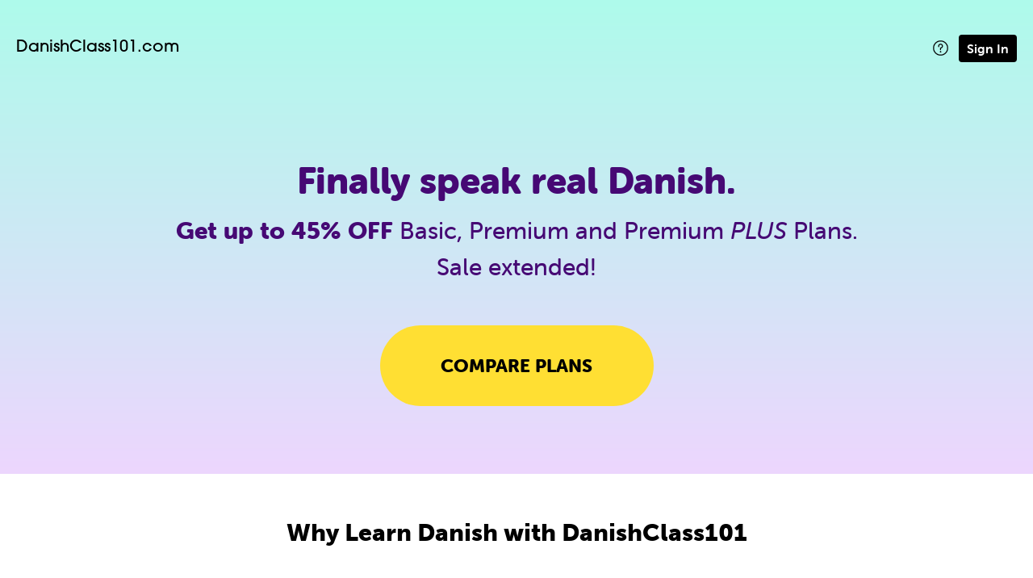

--- FILE ---
content_type: text/html; charset=UTF-8
request_url: https://www.danishclass101.com/summer-lp?src=banner_hp
body_size: 9695
content:
<!DOCTYPE html>
<html lang="en" class="responsive-b" >
<head>
    <meta charset="utf-8">
<!-- Google Tag Manager -->
<script>    window.dataLayer = window.dataLayer || [];
    
(function(w,d,s,l,i){w[l]=w[l]||[];w[l].push({'gtm.start':
new Date().getTime(),event:'gtm.js'});var f=d.getElementsByTagName(s)[0],
j=d.createElement(s),dl=l!='dataLayer'?'&l='+l:'';j.async=true;j.src=
'https://www.googletagmanager.com/gtm.js?id='+i+dl;f.parentNode.insertBefore(j,f);
})(window,document,'script','dataLayer','GTM-TZWV3FR');
    </script>
<!-- End Google Tag Manager -->
    <title>Learn Danish</title>
            <meta name="viewport" content="width=device-width, initial-scale=1, maximum-scale=1">
        <meta name="title" content="Learn Danish" />
    <meta name="keywords" content="learn Danish, study Danish, speak Danish, Danish language, Danish culture, read Danish, write Danish, Denmark travel, Danish podcasts" />
    <meta name="description" content="The fastest, easiest, and most fun way to learn Danish and Danish culture. Start speaking Danish in minutes with audio and video lessons, audio dictionary, and learning community!" />
    <meta http-equiv="Content-Language" content="en">
            <meta name="apple-itunes-app" content="app-id=668386019"/>
    	<meta property="fb:app_id" content="474519272661804">
	<meta property="og:title" content="Learn Danish">
	<meta property="og:image" content="https://cdn.innovativelanguage.com/sns/thumbnail/site/thumb_fb_danish.png">
	<meta property="og:description" content="The fastest, easiest, and most fun way to learn Danish and Danish culture. Start speaking Danish in minutes with audio and video lessons, audio dictionary, and learning community!">
	<meta property="og:site_name" content="DanishClass101">
	<meta name="twitter:title" content="Learn Danish">
	<meta name="twitter:description" content="The fastest, easiest, and most fun way to learn Danish and Danish culture. Start speaking Danish in minutes with audio and video lessons, audio dictionary, and learning community!">
	<meta name="twitter:image" content="https://cdn.innovativelanguage.com/sns/thumbnail/site/thumb_fb_danish.png">
	<meta name="twitter:card" content="summary_large_image">
	<meta name="twitter:site" content="@DanishClass101">
	<meta name="twitter:creator" content="@DanishClass101">
    <link rel="SHORTCUT ICON" href="/static/images/danishclass101/favicon.ico"/>
    <link rel="image_src" href="https://www.danishclass101.com/static/images/danishclass101/itunes_logo.jpg" />
    <link rel="stylesheet" href="https://use.typekit.net/vcc4rmc.css"/>
        <script src="/static/js/jquery-1.12.4.min.js"></script>
    <script src="/static/js/jquery-migrate-1.4.1.min.js"></script>
    
<script type="text/javascript">
function trackEvent(args, isAsynchronous) {
  jQuery.ajax({
    type: 'POST',
    async: (isAsynchronous!=undefined)?(isAsynchronous):(true),
    url: '/event_tracking.php',
    data: jQuery.extend({
      member_id: '0', 
        category: '_trackEvent', 
        action: '', 
        opt_label: '', 
        opt_value: ''
    }, args),
    success: function(msg) { /* do nothing */ }
  });
}
</script>    <script type="text/javascript">
        window.IllFormbricks = null;
    </script>
<script src="/static/js/compiled/common-lightweight.e252ac979d50173eb942ef99458272ce.illv.min.js" type="text/javascript"></script>
<script src="/static/js/dist/checkout/pick-a-plan.9f27e6f0c9782966ca0c1337d0935001.illv.min.js" type="text/javascript"></script>
<script src="/static/js/supplemental-sales-page.22949bc12c59f2f8325bd0c400948226.illv.js" type="text/javascript"></script>
<link href="/static/compass/css/common-2021/responsive.699e3b9eac9df0cebc310b2dddbc5162.illv.css" rel="Stylesheet" type="text/css"/>
<link href="/static/compass/css/pages/supplemental-lp.003bdff2ab8108e96056a7069e47855b.illv.css" rel="Stylesheet" type="text/css"/>
    <script type="text/javascript">
        var li = false;
        var hb = false;
        var hp = false;
    </script>
    </head>
    <body class="responsive-b">
<a href="/honeypot-do-not-follow"
   rel="nofollow"
   style="display: none"
   aria-disabled="true"
   aria-hidden="true"
>Hallo, Pooh, you're just in time for a little smackerel of something</a>
    <span id="zendesk" data-zendesk-config="{&quot;language&quot;:&quot;danish&quot;,&quot;color&quot;:&quot;#C8102E&quot;,&quot;site_url&quot;:&quot;danishclass101.com&quot;,&quot;placeholders&quot;:{&quot;site-url&quot;:&quot;danishclass101.com&quot;,&quot;site-name&quot;:&quot;DanishClass101&quot;,&quot;language&quot;:&quot;Danish&quot;,&quot;language-language&quot;:&quot;Danish&quot;,&quot;language-your&quot;:&quot;Danish&quot;,&quot;language-the&quot;:&quot;Danish&quot;,&quot;language-a&quot;:&quot;Danish&quot;,&quot;language-blank&quot;:&quot;Danish&quot;,&quot;video-lgc1&quot;:&quot; &quot;,&quot;video-lgc2&quot;:&quot; &quot;}}"></span>
            <script src="https://static.zdassets.com/ekr/snippet.js?key=web_widget/innovativelanguage.zendesk.com" defer
                id="ze-snippet"></script>
        <script defer>
            window.zESettings = {
                answerBot: {
                    suppress: true
                }
            };
        </script>
            <script defer type="text/javascript" src="/static/js/dist/zendesk/zendesk.12a411b82d66488545273bbb65f934f2.illv.min.js"></script>
    <!-- Google Tag Manager (noscript) -->
<noscript><iframe src="https://www.googletagmanager.com/ns.html?id=GTM-TZWV3FR"
height="0" width="0" style="display:none;visibility:hidden"></iframe></noscript>
<!-- End Google Tag Manager (noscript) --><div class="sslp-theme--summer sslp-theme--light">
    <div class="sslp-first-block">
        <div class="sslp-first-block__header">
            <span class="sslp-first-block__header__logo">DanishClass101.com</span>
            <div class="r101-sign-in--a sslp-first-block__mainheader-block-wrapper">
                <div class="r101-help-center-button__wrapper">
    <a class="r101-help-center-button__link js-show-zendesk-sidebar" tabindex="0" role="button">
        <span class="r101-help-center-button__icon"></span>
    </a>
</div>
                                    <button class="r101-sign-in--a__button js-show-sign-in-form sslp-first-block__sign-in-button" aria-expanded="false" aria-haspopup="true">Sign In</button>
                    <script type="text/template" class="js-login-modal-template" data-captcha="1">
    <div class="js-sign-in--a__form">
    <div class="r101-sign-in--a__wrapper r101-sign-in--a__modal">
        <div class="r101-sign-in--a__modal-dialog">
            <div class="r101-sign-in--a__modal-top">
                <div class="r101-sign-in--a__modal-image danishclass101"></div>
                <button type="button" aria-label="Close" class="r101-sign-in--a__modal-close js-sign-in--a__modal-close"></button>
            </div>
            <div class="r101-sign-in--a__modal-content">
                <div class="r101-sign-in--a__block js-sign-in--a__block-sign-in show">
                    <div class="r101-sign-in--a__block-title">Sign In</div>
                                            <div class="r101-sign-in--a__third-party-box">
                                                            <a href="/?ill_google_connect=1&signup_source=summer-lp_google" class="r101-sign-in--a__google-button" title="Sign In With Google">
                                    <span class="r101-sign-in--a__google-icon"></span>
                                    <span class="r101-sign-in--a__google-text">Continue with Google</span>
                                </a>
                                                                                                                    <a href="/?ill_facebook_connect=1&signup_source=summer-lp_facebook" class="r101-sign-in--a__facebook-button" title="Sign In With Facebook">
                                    <span class="r101-sign-in--a__facebook-icon"></span>
                                    <span class="r101-sign-in--a__facebook-text">Continue with Facebook</span>
                                </a>
                                                        <span class="r101-sign-in--a__divider"></span>
                        </div>
                                        <div class="r101-sign-in--a__block-error js-sign-in--a__sign-in-error-block hide">
                        <div class="r101-sign-in--a__block-error-title">Login Attempt Unsuccessful</div>
                        <div class="js-sign-in--a__sign-in-error-content"></div>
                    </div>
                    <form class="r101-sign-in--a__form js-sign-in-form"
                          method="post"
                          action="/sign-in?amember_redirect_url=%2Fsummer-lp%3Fsrc%3Dbanner_hp"
                                                    name="signin">
                        <input type="hidden" name="is_modal" value="1" />
                        <input type="hidden" name="timezoneName" value="">
                        <div class="r101-sign-in--a__form-item">
                            <label for="r101-sign-in-login" class="r101-sign-in--a__form-label">Username or Email Address</label>
                            <input class="r101-sign-in--a__form-input js-sign-in-email-input" type="text" name="amember_login" value="" autocapitalize="off" id="r101-sign-in-login" placeholder="Enter your Username or Email Address" autocomplete="username">
                            <p class="r101-sign-in--a__form-error-field" role="alert">This field is required</p>
                        </div>
                        <div class="r101-sign-in--a__form-item r101-sign-in--a__form-item-password">
                            <label for="r101-sign-in-password" class="r101-sign-in--a__form-label">Password</label>
                            <input class="r101-sign-in--a__form-input js-sign-in-password-input" type="password" name="amember_pass" value="" id="r101-sign-in-password" placeholder="Enter your password" autocomplete="current-password">
                            <button class="r101-sign-in--a__form-show js-toggle-password-visibility" type="button" aria-label="Show password" aria-pressed="false"></button>
                            <p class="r101-sign-in--a__form-error-field" role="alert">This field is required</p>
                        </div>
                        <div class="r101-sign-in--a__form-action">
                            <div class="r101-sign-in--a__form-checkbox-wrap">
                                <input type="checkbox" name="remember_login" id="r101-sign-in-remember-me" value="Y"><label for="r101-sign-in-remember-me">Remember me</label>
                            </div>
                            <div class="r101-sign-in--a__form-btn-wrap">
                                <div class="js-sign-in-context-recaptcha"></div>
                                <button class="r101-sign-in--a__form-btn js-ln-sign-in-button" type="submit" disabled>Sign In</button>
                                <button class="r101-sign-in--a__form-link js-show-reset-password-form" type="button">Reset Password</button>
                            </div>
                            <div class="r101-sign-in--a__form-sign-up">
                                <span>Don’t have an account? </span>
                                <button class="r101-sign-in--a__form-link js-show-sign-up-form" type="button"> Sign Up</button>
                            </div>
                        </div>
                    </form>
                </div>
                <div class="r101-sign-in--a__block r101-sign-in--a__block--reset js-sign-in--a__block-reset hide">
                    <div class="r101-sign-in--a__block-title">Reset Password</div>
                    <div class="r101-sign-in--a__block-text">Need to reset your password? No problem! Enter the email address you used to sign up with and we'll email you a password reset link.</div>
                    <form name="sendpass"
                          class="r101-sign-in--a__form js-reset-password-form"
                          method="post"
                          data-sitekey="6LfWff8UAAAAAKxlErR5YZwotldpj1hwO7KkZ-Lg"                          action="/reset-password?amember_redirect_url=%2Fsummer-lp%3Fsrc%3Dbanner_hp">
                        <input type="hidden" name="is_modal" value="1" />
                        <div class="r101-sign-in--a__form-item">
                            <label for="r101-sign-in-rp-email" class="r101-sign-in--a__form-label">Email Address</label>
                            <input type="email" class="r101-sign-in--a__form-input js-reset-password-input" name="login" id="r101-sign-in-rp-email" value="" aria-required="true" placeholder="Enter your email address">
                            <p class="r101-sign-in--a__form-error-field" role="alert">Please enter a valid email address</p>
                        </div>
                        <div class="r101-sign-in--a__form-action">
                            <div class="r101-sign-in--a__form-btn-wrap">
                                <div class="js-reset-password-context-recaptcha"></div>
                                <button class="r101-sign-in--a__form-btn js-reset-password-button" type="submit" disabled>Reset My Password</button>
                                <button class="r101-sign-in--a__form-link js-show-sign-in-form" type="button">Go To Sign In</button>
                            </div>
                        </div>
                    </form>
                </div>
                <div class="r101-sign-in--a__block r101-sign-in--a__block--sign-up js-sign-in--a__block-sign-up hide">
                    <div class="r101-sign-in--a__block-title">Get Started</div>
                    <div class="r101-sign-in--a__block-text">Sign up using your preferred method to start speaking Danish in minutes</div>
                    <div class="r101-sign-in--a__third-party-box">
                                                    <a href="/?ill_google_connect=1&signup_source=summer-lp_google" class="r101-sign-in--a__google-button" title="Sign Up With Google">
                                <span class="r101-sign-in--a__google-icon"></span>
                                <span class="r101-sign-in--a__google-text">Sign up with Google</span>
                            </a>
                                                                        <a href="/?ill_facebook_connect=1&signup_source=summer-lp_facebook" class="r101-sign-in--a__facebook-button" title="Sign Up With Facebook">
                            <span class="r101-sign-in--a__facebook-icon"></span>
                            <span class="r101-sign-in--a__facebook-text">Sign up with Facebook</span>
                        </a>
                        <span class="r101-sign-in--a__divider"></span>
                    </div>
                    <form class="r101-sign-in--a__form js-sign-up-form"
                          name="signup"
                          method="post"
                          data-sitekey="6LfWff8UAAAAAKxlErR5YZwotldpj1hwO7KkZ-Lg"                          action="/?validate=true"
                    >
                        <input type="hidden" name="clickpath" value="|/summer-lp?src=banner_hp|banner_hp">
                        <input type="hidden" name="controlgroup" value="">
                        <input type="hidden" name="price_group" value="">
                        <input type="hidden" name="paysys_id" value="free">
                        <input type="hidden" name="do_payment" value="1">
                        <input type="hidden" name="signup_source" value="summer-lp">
                        <input type="hidden" name="login" value="_" maxlength="15">
                        <input type="hidden" name="signup_level_selected" value="">
                        <input type="hidden" name="signup_form" value="signup_popup" />
                        <input type="hidden" name="amember_redirect_url" value="/summer-lp?src=banner_hp" />
                        <input type="hidden" name="autofilled" value="unknown">
                        <input type="hidden" name="js_checksum_source" value="">
                        <input type="hidden" name="js_checksum" value="">
                        <input type="hidden" name="agent" value="[base64]">
                        <div class="r101-sign-in--a__block-error js-sign-up-error hide"></div>
                        <div class="r101-sign-in--a__form-item js-sign-up-email-item">
                            <label for="sign-up-email" class="r101-sign-in--a__form-label">Email Address</label>
                            <input type="email"
                                   name="email"
                                   id="sign-up-email"
                                   placeholder="Enter your email address"
                                   title="Enter your email address"
                                   class="r101-sign-in--a__form-input js-sign-up-email"
                                   value=""
                            >
                            <input type="hidden" name="name" value="" placeholder="Enter your name" title="Enter your name">
                            <p class="r101-sign-in--a__form-error-field js-sign-up-email-error"></p>
                            <p class="r101-sign-in--a__form-error-field-gmail js-sign-up-email-error-gmail">
                                <b>Gmail users:</b> After signing up, check your spam folder for the activation email. <span class="js-sign-up-email-error-gmail-date"></span>
                            </p>
                        </div>
                        <div class="r101-sign-in--a__form-item r101-sign-in--a__form-item--hidden">
                            <label for="sign-up-last-name" class="r101-sign-in--a__form-label">Last Name</label>
                            <input type="text" name="last_name" id="sign-up-last-name" placeholder="Enter your last name" title="Enter your last name" value="">
                            <p class="r101-sign-in--a__form-error-field js-sign-up-last-name-error"></p>
                        </div>
                        <div class="r101-sign-in--a__form-action">
                            <div class="r101-sign-in--a__form-btn-wrap">
                                <div class="js-sign-up-context-recaptcha"></div>
                                <button type="submit" class="r101-sign-in--a__form-btn js-sign-up-submit" disabled>Sign up with Email</button>
                            </div>
                            <div class="r101-sign-in--a__form-terms">
                                By continuing, you agree to our
                                <a href="#terms_of_use" class="r101-sign-in--a__form-link-terms js-terms-link">Terms of Use</a>,
                                <a href="#privacy_policy" class="r101-sign-in--a__form-link-terms js-privacy-link">Privacy Policy</a>,
                                and to receive our email communications, which you may opt out at any time.
                            </div>
                            <div class="r101-sign-in--a__form-sign-up">
                                <span>Already have an account? </span>
                                <button class="r101-sign-in--a__form-link js-show-sign-in-form" type="button"> Sign In</button>
                            </div>
                        </div>
                    </form>
                </div>
            </div>
        </div>
    </div>
</div>
</script>
                            </div>
        </div>
                    <div class="sslp-block-title sslp-first-block__title">
                Finally speak real Danish.
            </div>
            <div class="sslp-block-bold-text sslp-first-block__text">
                <span class="sslp-text--boldest">Get up to 45% OFF</span> Basic, Premium and Premium&nbsp;<i>PLUS</i> Plans.<br>Sale extended!
            </div>
            <button class="sslp-block-button js-sslp-button">Compare Plans</button>
            </div>
        <div class="sslp-second-block">
        <div class="sslp-max-width-container">
            <div class="sslp-block-title">
                Why Learn Danish with DanishClass101
            </div>
            <div class="sslp-second-block__text sslp-text">
                You always wanted to learn Danish. And maybe you’ve tried and tried… but still can’t understand
                native speech or speak comfortably. That’s what happens… when you learn words and do translation games.
            </div>
            <div class="sslp-second-block__text sslp-text">
                <span class="sslp-italic-text">But</span>… what if you were taught practical Danish conversations <span class="sslp-bold">from day 1</span>?
            </div>
            <div class="sslp-second-block__wrapper">
                <div class="sslp-second-block__container">
                    <div class="sslp-second-block__big-image-item">
                        <img class="sslp-second-block__big-image-item__image"
                             src="/static/compass/images/supplemental-sales-page/img_illustration-1.png"
                             srcset="/static/compass/images/supplemental-sales-page/img_illustration-1@2x.png 2x">
                        <div class="sslp-text sslp-second-block__big-image-item__text">
                            You’d understand Danish on day 1
                        </div>
                    </div>
                    <div class="sslp-second-block__plus"></div>
                    <div class="sslp-second-block__big-image-item">
                        <img class="sslp-second-block__big-image-item__image"
                             src="/static/compass/images/supplemental-sales-page/img_illustration-2.png"
                             srcset="/static/compass/images/supplemental-sales-page/img_illustration-2@2x.png 2x">
                        <div class="sslp-text sslp-second-block__big-image-item__text">
                            You’d start speaking Danish on day 1
                        </div>
                    </div>
                </div>
            </div>
            <div class="sslp-text sslp-second-block__text">
                And with DanishClass101, you get a complete program — that gets you speaking real Danish from day 1 &
                lesson #1. The moment you join… You start absorbing practical conversations with lessons by real teachers.
                You can learn anywhere, anytime with our mobile app. And you speed up your learning with 15+ powerful study
                tools.
            </div>
            <button class="sslp-block-button js-sslp-button">Compare Plans</button>
        </div>
    </div>
    <div class="sslp-third-block">
        <div class="sslp-block-title">
            So, what makes DanishClass101 so special?
        </div>
        <div class="sslp-text sslp-third-block__text">
            You probably tried other resources to see which one works for you, right? Here’s how DanishClass101
            compares to other programs....
        </div>
        <div class="sslp-competitors-table-wrapper">
            <div class="sslp-competitors-table-desktop">
                <div class="sslp-competitors-table__first-column">
                    <div class="sslp-competitors-table-header__cell"></div>
                    <div class="sslp-competitors-table__group-header">
                        Lessons
                    </div>
                    <div class="sslp-competitors-table__cell">
                        Levels
                    </div>
                    <div class="sslp-competitors-table__cell">
                        Audio lessons
                    </div>
                    <div class="sslp-competitors-table__cell">
                        Phrase lessons
                    </div>
                    <div class="sslp-competitors-table__cell">
                        Grammar lessons
                    </div>
                    <div class="sslp-competitors-table__cell">
                        Cultural lessons
                    </div>
                    <div class="sslp-competitors-table__cell">
                        Reading lessons
                    </div>
                    <div class="sslp-competitors-table__cell">
                        Writing lessons
                    </div>
                    <div class="sslp-competitors-table__cell">
                        Video lessons
                    </div>
                    <div class="sslp-competitors-table__cell">
                        PDF lesson notes
                    </div>
                    <div class="sslp-competitors-table__group-header">
                        Learning Resources
                    </div>
                    <div class="sslp-competitors-table__cell">
                        Vocabulary Lists
                    </div>
                    <div class="sslp-competitors-table__cell">
                        SRS Flashcards
                    </div>
                    <div class="sslp-competitors-table__cell">
                        Personal Word Bank
                    </div>
                    <div class="sslp-competitors-table__group-header">
                        Learn with a teacher
                    </div>
                    <div class="sslp-competitors-table__cell">
                        Personal teacher
                    </div>
                    <div class="sslp-competitors-table__cell">
                        Ongoing assessment
                    </div>
                    <div class="sslp-competitors-table__cell">
                        Hand-graded assessments
                    </div>
                    <div class="sslp-competitors-table__cell">
                        Multiple-choice assessments
                    </div>
                    <div class="sslp-competitors-table__cell">
                        Certificate of Completion
                    </div>
                </div>
                <div class="sslp-competitors-table__second-column">
                    <div class="sslp-competitors-table-header__cell">
                        DanishClass101
                    </div>
                    <div class="sslp-competitors-table__group-header"></div>
                    <div class="sslp-competitors-table__cell">
                        Beginner to Advanced
                    </div>
                    <div class="sslp-competitors-table__cell"></div>
                    <div class="sslp-competitors-table__cell"></div>
                    <div class="sslp-competitors-table__cell"></div>
                    <div class="sslp-competitors-table__cell"></div>
                    <div class="sslp-competitors-table__cell"></div>
                    <div class="sslp-competitors-table__cell"></div>
                    <div class="sslp-competitors-table__cell"></div>
                    <div class="sslp-competitors-table__cell"></div>
                    <div class="sslp-competitors-table__group-header"></div>
                    <div class="sslp-competitors-table__cell"></div>
                    <div class="sslp-competitors-table__cell"></div>
                    <div class="sslp-competitors-table__cell"></div>
                    <div class="sslp-competitors-table__group-header"></div>
                    <div class="sslp-competitors-table__cell"></div>
                    <div class="sslp-competitors-table__cell"></div>
                    <div class="sslp-competitors-table__cell"></div>
                    <div class="sslp-competitors-table__cell"></div>
                    <div class="sslp-competitors-table__cell bottom-cell"></div>
                </div>
                <div class="sslp-competitors-table__right-side-column">
                    <div class="sslp-competitors-table-header__cell">
                        Pimsleur
                    </div>
                    <div class="sslp-competitors-table__group-header"></div>
                    <div class="sslp-competitors-table__cell">
                        Up to Intermediate
                    </div>
                    <div class="sslp-competitors-table__cell sslp-competitors-table__checkmark"></div>
                    <div class="sslp-competitors-table__cell sslp-competitors-table__checkmark"></div>
                    <div class="sslp-competitors-table__cell sslp-competitors-table__cross"></div>
                    <div class="sslp-competitors-table__cell sslp-competitors-table__cross"></div>
                    <div class="sslp-competitors-table__cell sslp-competitors-table__checkmark"></div>
                    <div class="sslp-competitors-table__cell sslp-competitors-table__checkmark"></div>
                    <div class="sslp-competitors-table__cell sslp-competitors-table__cross"></div>
                    <div class="sslp-competitors-table__cell sslp-competitors-table__checkmark"></div>
                    <div class="sslp-competitors-table__group-header"></div>
                    <div class="sslp-competitors-table__cell sslp-competitors-table__cross"></div>
                    <div class="sslp-competitors-table__cell sslp-competitors-table__cross"></div>
                    <div class="sslp-competitors-table__cell sslp-competitors-table__cross"></div>
                    <div class="sslp-competitors-table__group-header"></div>
                    <div class="sslp-competitors-table__cell sslp-competitors-table__cross"></div>
                    <div class="sslp-competitors-table__cell sslp-competitors-table__cross"></div>
                    <div class="sslp-competitors-table__cell sslp-competitors-table__cross"></div>
                    <div class="sslp-competitors-table__cell sslp-competitors-table__cross"></div>
                    <div class="sslp-competitors-table__cell sslp-competitors-table__cross"></div>
                </div>
                <div class="sslp-competitors-table__right-side-column">
                    <div class="sslp-competitors-table-header__cell">
                        Rosetta Stone
                    </div>
                    <div class="sslp-competitors-table__group-header"></div>
                    <div class="sslp-competitors-table__cell">
                        Up to Intermediate
                    </div>
                    <div class="sslp-competitors-table__cell sslp-competitors-table__checkmark"></div>
                    <div class="sslp-competitors-table__cell sslp-competitors-table__checkmark"></div>
                    <div class="sslp-competitors-table__cell sslp-competitors-table__checkmark"></div>
                    <div class="sslp-competitors-table__cell sslp-competitors-table__cross"></div>
                    <div class="sslp-competitors-table__cell sslp-competitors-table__cross"></div>
                    <div class="sslp-competitors-table__cell sslp-competitors-table__checkmark"></div>
                    <div class="sslp-competitors-table__cell sslp-competitors-table__checkmark"></div>
                    <div class="sslp-competitors-table__cell sslp-competitors-table__cross"></div>
                    <div class="sslp-competitors-table__group-header"></div>
                    <div class="sslp-competitors-table__cell sslp-competitors-table__cross"></div>
                    <div class="sslp-competitors-table__cell sslp-competitors-table__cross"></div>
                    <div class="sslp-competitors-table__cell sslp-competitors-table__cross"></div>
                    <div class="sslp-competitors-table__group-header"></div>
                    <div class="sslp-competitors-table__cell sslp-competitors-table__cross"></div>
                    <div class="sslp-competitors-table__cell sslp-competitors-table__cross"></div>
                    <div class="sslp-competitors-table__cell sslp-competitors-table__cross"></div>
                    <div class="sslp-competitors-table__cell sslp-competitors-table__cross"></div>
                    <div class="sslp-competitors-table__cell sslp-competitors-table__checkmark"></div>
                </div>
            </div>
            <div class="sslp-competitors-table-wrapper-mobile js-competitors-table">
                <div class="sslp-competitors-table-header-viewport-mobile">
                    <div class="sslp-competitors-table-header">
                        <div class="sslp-competitors-table-header__cell js-competitors-table-header sslp-active-competitor">
                            DanishClass101
                        </div>
                        <div class="sslp-competitors-table-header__cell js-competitors-table-header">
                            Pimsleur
                        </div>
                        <div class="sslp-competitors-table-header__cell js-competitors-table-header">
                            Rosetta Stone
                        </div>
                    </div>
                </div>
                <div class="sslp-competitors-table-viewport-mobile">
                    <div class="sslp-competitors-table">
                        <div class="sslp-competitors-table__column">
                            <div class="sslp-competitors-table__group-header">
                                Lessons
                            </div>
                            <div class="sslp-competitors-table__cell sslp-competitors-table__level-cell">
                                <span class="sslp-competitors-table__green-level">Beginner to Advanced</span> Levels
                            </div>
                            <div class="sslp-competitors-table__cell">
                                Audio lessons
                            </div>
                            <div class="sslp-competitors-table__cell">
                                Phrase lessons
                            </div>
                            <div class="sslp-competitors-table__cell">
                                Grammar lessons
                            </div>
                            <div class="sslp-competitors-table__cell">
                                Cultural lessons
                            </div>
                            <div class="sslp-competitors-table__cell">
                                Writing lessons
                            </div>
                            <div class="sslp-competitors-table__cell">
                                Reading lessons
                            </div>
                            <div class="sslp-competitors-table__cell">
                                Video lessons
                            </div>
                            <div class="sslp-competitors-table__cell">
                                PDF lesson notes
                            </div>
                            <div class="sslp-competitors-table__group-header">
                                Learning Resources
                            </div>
                            <div class="sslp-competitors-table__cell">
                                Vocabulary Lists
                            </div>
                            <div class="sslp-competitors-table__cell">
                                SRS Flashcards
                            </div>
                            <div class="sslp-competitors-table__cell">
                                Personal Word Bank
                            </div>
                            <div class="sslp-competitors-table__group-header">
                                Learn with a teacher
                            </div>
                            <div class="sslp-competitors-table__cell">
                                Personal teacher
                            </div>
                            <div class="sslp-competitors-table__cell">
                                Ongoing assessment
                            </div>
                            <div class="sslp-competitors-table__cell">
                                Hand-graded assessments
                            </div>
                            <div class="sslp-competitors-table__cell">
                                Multiple-choice assessments
                            </div>
                            <div class="sslp-competitors-table__cell">
                                Certificate of Completion
                            </div>
                        </div>
                        <div class="sslp-competitors-table__column">
                            <div class="sslp-competitors-table__group-header">
                                Lessons
                            </div>
                            <div class="sslp-competitors-table__cell sslp-competitors-table__level-cell">
                                Up to Intermediate Levels
                            </div>
                            <div class="sslp-competitors-table__cell sslp-competitors-table__checkmark">
                                Audio lessons
                            </div>
                            <div class="sslp-competitors-table__cell sslp-competitors-table__checkmark">
                                Phrase lessons
                            </div>
                            <div class="sslp-competitors-table__cell sslp-competitors-table__cross">
                                Grammar lessons
                            </div>
                            <div class="sslp-competitors-table__cell sslp-competitors-table__cross">
                                Cultural lessons
                            </div>
                            <div class="sslp-competitors-table__cell sslp-competitors-table__checkmark">
                                Writing lessons
                            </div>
                            <div class="sslp-competitors-table__cell sslp-competitors-table__checkmark">
                                Reading lessons
                            </div>
                            <div class="sslp-competitors-table__cell sslp-competitors-table__cross">
                                Video lessons
                            </div>
                            <div class="sslp-competitors-table__cell sslp-competitors-table__checkmark">
                                PDF lesson notes
                            </div>
                            <div class="sslp-competitors-table__group-header">
                                Learning Resources
                            </div>
                            <div class="sslp-competitors-table__cell sslp-competitors-table__cross">
                                Vocabulary Lists
                            </div>
                            <div class="sslp-competitors-table__cell sslp-competitors-table__cross">
                                SRS Flashcards
                            </div>
                            <div class="sslp-competitors-table__cell sslp-competitors-table__cross">
                                Personal Word Bank
                            </div>
                            <div class="sslp-competitors-table__group-header">
                                Learn with a teacher
                            </div>
                            <div class="sslp-competitors-table__cell sslp-competitors-table__cross">
                                Personal teacher
                            </div>
                            <div class="sslp-competitors-table__cell sslp-competitors-table__cross">
                                Ongoing assessment
                            </div>
                            <div class="sslp-competitors-table__cell sslp-competitors-table__cross">
                                Hand-graded assessments
                            </div>
                            <div class="sslp-competitors-table__cell sslp-competitors-table__cross">
                                Multiple-choice assessments
                            </div>
                            <div class="sslp-competitors-table__cell sslp-competitors-table__cross">
                                Certificate of Completion
                            </div>
                        </div>
                        <div class="sslp-competitors-table__column">
                            <div class="sslp-competitors-table__group-header">
                                Lessons
                            </div>
                            <div class="sslp-competitors-table__cell sslp-competitors-table__level-cell">
                                Up to Intermediate Levels
                            </div>
                            <div class="sslp-competitors-table__cell sslp-competitors-table__checkmark">
                                Audio lessons
                            </div>
                            <div class="sslp-competitors-table__cell sslp-competitors-table__checkmark">
                                Phrase lessons
                            </div>
                            <div class="sslp-competitors-table__cell sslp-competitors-table__checkmark">
                                Grammar lessons
                            </div>
                            <div class="sslp-competitors-table__cell sslp-competitors-table__cross">
                                Cultural lessons
                            </div>
                            <div class="sslp-competitors-table__cell sslp-competitors-table__cross">
                                Writing lessons
                            </div>
                            <div class="sslp-competitors-table__cell sslp-competitors-table__checkmark">
                                Reading lessons
                            </div>
                            <div class="sslp-competitors-table__cell sslp-competitors-table__checkmark">
                                Video lessons
                            </div>
                            <div class="sslp-competitors-table__cell sslp-competitors-table__cross">
                                PDF lesson notes
                            </div>
                            <div class="sslp-competitors-table__group-header">
                                Learning Resources
                            </div>
                            <div class="sslp-competitors-table__cell sslp-competitors-table__cross">
                                Vocabulary Lists
                            </div>
                            <div class="sslp-competitors-table__cell sslp-competitors-table__cross">
                                SRS Flashcards
                            </div>
                            <div class="sslp-competitors-table__cell sslp-competitors-table__cross">
                                Personal Word Bank
                            </div>
                            <div class="sslp-competitors-table__group-header">
                                Learn with a teacher
                            </div>
                            <div class="sslp-competitors-table__cell sslp-competitors-table__cross">
                                Personal teacher
                            </div>
                            <div class="sslp-competitors-table__cell sslp-competitors-table__cross">
                                Ongoing assessment
                            </div>
                            <div class="sslp-competitors-table__cell sslp-competitors-table__cross">
                                Hand-graded assessments
                            </div>
                            <div class="sslp-competitors-table__cell sslp-competitors-table__cross">
                                Multiple-choice assessments
                            </div>
                            <div class="sslp-competitors-table__cell sslp-competitors-table__checkmark">
                                Certificate of Completion
                            </div>
                        </div>
                    </div>
                </div>
            </div>
        </div>
        <button class="sslp-block-button sslp-third-block__button js-sslp-button">Get Up to 45% OFF NOW</button>
    </div>
    <div class="sslp-fourth-block">
        <div class="sslp-block-title sslp-fourth-block__title">
            Here's what learners say about our system
        </div>
                    <div class="sslp-fourth-block__recall">
                <div class="sslp-five-stars"></div>
                <div class="sslp-fourth-block__recall__text">
                    I am planning to go to collage in Copenhagen. I have tried many sites and language-learning textbooks, but none make since. I finally found danishclass101.com, and it has helped me so much. I cannot wait to to get 100% fluent, and I know that with the help of danishclass101.com, that day is not to far away!
                </div>
                <div class="sslp-fourth-block__recall__learner">
                    Mallory Kerley
                </div>
            </div>
                <div class="sslp-fourth-block__scores-wrapper">
            <div class="sslp-fourth-block__application-score">
                <div class="sslp-fourth-block__application-score__logo sslp-appstore">4.9</div>
                <div class="sslp-five-stars"></div>
            </div>
            <div class="sslp-fourth-block__application-score">
                <div class="sslp-fourth-block__application-score__logo sslp-playmarket">4.7</div>
                <div class="sslp-five-stars"></div>
            </div>
        </div>
    </div>
    <div class="sslp-pick-a-plan-block">
        <form name="signup" method="get" action="https://www.danishclass101.com/member/member_upnewapi.php" class="js-pap-form">
            <div class="sslp-pick-a-plan-block__container">
                                    <div class="r101-c-plans cols3">
    <ul class="r101-c-plans__tabs" role="tablist">
        <li class="r101-c-plans__tab basic" id="c-plans__tab-basic" role="tab" aria-selected="false"
            aria-controls="c-plans__panel" data-class="basic">
            <button class="r101-c-plans__tab-button js-c-plans__tab" type="button">
                Basic
                                    <span class="r101-c-plans__tab-button-price">
                        <span class="old-price">$4</span> $3.20/Month<span class="asterisk">*</span>
                        <span class="new-price">NOW 20% OFF</span>
                    </span>
                            </button>
        </li>
        <li class="r101-c-plans__tab premium current" id="c-plans__tab-premium" role="tab"
            aria-selected="true" aria-controls="c-plans__panel" data-class="premium">
            <button class="r101-c-plans__tab-button js-c-plans__tab" type="button">
                Premium
                                    <span class="r101-c-plans__tab-button-price">
                        <span class="old-price">$10</span> $6/Month<span class="asterisk">*</span>
                        <span class="new-price">NOW 40% OFF</span>
                    </span>
                            </button>
        </li>
        <li class="r101-c-plans__tab premiumplus" id="c-plans__tab-premiumplus" role="tab"
            aria-selected="false" aria-controls="c-plans__panel" data-class="premiumplus">
            <button class="r101-c-plans__tab-button js-c-plans__tab" type="button">
                Premium+
                                    <span class="r101-c-plans__tab-button-price">
                        <span class="old-price">$23</span> $12.58/Month<span class="asterisk">*</span>
                        <span class="new-price">NOW 45% OFF</span>
                    </span>
                            </button>
        </li>
    </ul>
    <table class="r101-c-plans__table premium js-c-plans" id="c-plans__panel">
        <tr class="r101-c-plans__row">
            <th class="r101-c-plans__head--first">
                <div class="r101-c-plans__head-title">Pick a Plan</div>
                <div class="r101-c-plans__head-description">
                    Tip: As a Premium <i>PLUS</i> member, you will have access to our complete learning
                    system, your very own teacher and be on the fast track to fluency!
                </div>
            </th>
            <th class="r101-c-plans__head basic">
                <div class="r101-c-plans__head-title">Basic</div>
                                    <div class="r101-c-plans__head-price r101-c-plans__price--vertical">
                        <span><span class="old-price">$4</span> $3.20 Per Month<span class="asterisk">*</span></span>
                        <span class="new-price">NOW 20% OFF</span>
                    </div>
                                <div class="r101-c-plans__button--basic">
                    <button class="js-pap-button" data-product-type="Basic" data-valid=""
                            data-coupon="SUMMER2025B">Get Basic</button>
                </div>
            </th>
            <th class="r101-c-plans__head premium">
                <div class="r101-c-plans__head-title">Premium</div>
                                    <div class="r101-c-plans__head-price r101-c-plans__price--vertical">
                        <span><span class="old-price">$10</span> $6 Per Month<span class="asterisk">*</span></span>
                        <span class="new-price">NOW 40% OFF</span>
                    </div>
                                <div class="r101-c-plans__button--premium">
                    <button class="js-pap-button" data-product-type="Premium" data-valid="" data-coupon="SUMMER2025P">Get Premium</button>
                </div>
            </th>
            <th class="r101-c-plans__head premiumplus">
                <div class="r101-c-plans__head-title">Premium <i>PLUS</i></div>
                                    <div class="r101-c-plans__head-price r101-c-plans__price--vertical">
                        <span><span class="old-price">$23</span> $12.58 Per Month<span class="asterisk">*</span></span>
                        <span class="new-price">NOW 45% OFF</span>
                    </div>
                                <div class="r101-c-plans__button--premiumplus">
                                            <button class="js-pap-button" data-product-type="premiumPlus"
                                data-valid=""
                                data-coupon="SUMMER2025PLUS">Get Premium <i>PLUS</i></button>
                                    </div>
            </th>
        </tr>
                <tr class="r101-c-plans__section-header">
            <td class="r101-c-plans__section-header-cell basic premium">
                <div class="r101-c-plans__section-header-title">Audio &amp; Video Lesson Library</div>
            </td>
            <td class="r101-c-plans__section-header-cell"></td>
            <td class="r101-c-plans__section-header-cell"></td>
            <td class="r101-c-plans__section-header-cell"></td>
        </tr>
        <tr class="r101-c-plans__row">
            <td class="basic premium r101-c-plans__label-cell js-tap-tooltip">
                <div class="r101-c-plans__row-label">
                    <span class="r101-c-plans__label">Access to All Lessons</span>
                    <div class="r101-c-plans__row-help js-show-tooltip"
                         title="Unlock unlimited access to all audio &amp; video lessons made by real Danish teachers"
                         data-tooltip-position="bottom"></div>
                </div>
            </td>
            <td class="premiumplus only-mobile r101-c-plans__label-cell js-tap-tooltip">
                <div class="r101-c-plans__row-label"><i>Everything You Get with Premium</i></div>
            </td>
            <td class="r101-c-plans__cell">
                <div class="r101-c-plans__tick--gray"></div>
            </td>
            <td class="r101-c-plans__cell">
                <div class="r101-c-plans__tick--green"></div>
            </td>
            <td class="r101-c-plans__cell">
                <div class="r101-c-plans__tick--orange"></div>
            </td>
        </tr>
        <tr class="r101-c-plans__row">
            <td class="basic premium r101-c-plans__label-cell js-tap-tooltip">
                <div class="r101-c-plans__row-label">
                    <span class="r101-c-plans__label">In-Depth Lesson Notes</span>
                    <div class="r101-c-plans__row-help js-show-tooltip"
                         title="Get printable Lesson Notes with translations, tutorials and explanations for every lesson"></div>
                </div>
            </td>
            <td class="r101-c-plans__cell">
                <div class="r101-c-plans__tick--gray"></div>
            </td>
            <td class="r101-c-plans__cell">
                <div class="r101-c-plans__tick--green"></div>
            </td>
            <td class="r101-c-plans__cell">
                <div class="r101-c-plans__tick--orange"></div>
            </td>
        </tr>
        <tr class="r101-c-plans__row">
            <td class="premium r101-c-plans__label-cell js-tap-tooltip">
                <div class="r101-c-plans__row-label">
                    <span class="r101-c-plans__label">Line-by-Line Audio Dialogue</span>
                    <div class="r101-c-plans__row-help js-show-tooltip"
                         title="Master lessons with audio line-by-line breakdown and translations"></div>
                </div>
            </td>
            <td class="r101-c-plans__cell"></td>
            <td class="r101-c-plans__cell">
                <div class="r101-c-plans__tick--green"></div>
            </td>
            <td class="r101-c-plans__cell">
                <div class="r101-c-plans__tick--orange"></div>
            </td>
        </tr>
        <tr class="r101-c-plans__row">
            <td class="premium r101-c-plans__label-cell js-tap-tooltip">
                <div class="r101-c-plans__row-label">
                    <span class="r101-c-plans__label">Android, iPhone & iPad App Access</span>
                    <div class="r101-c-plans__row-help js-show-tooltip"
                         title="Learn Danish anywhere, anytime! Get our learning system on your mobile device"></div>
                </div>
            </td>
            <td class="basic only-mobile r101-c-plans__label-cell js-tap-tooltip">
                <div class="r101-c-plans__row-label">
                    <span class="r101-c-plans__label">Basic Access on Android, iPhone or iPad</span>
                    <div class="r101-c-plans__row-help js-show-tooltip"
                         title="Learn Danish anywhere, anytime! Get our learning system on your mobile device"></div>
                </div>
            </td>
            <td class="r101-c-plans__cell">
                <div class="r101-c-plans__text--gray">
                    Basic Features
                </div>
            </td>
            <td class="r101-c-plans__cell">
                <div class="r101-c-plans__text--green">
                    Premium Features
                </div>
            </td>
            <td class="r101-c-plans__cell">
                <div class="r101-c-plans__text--orange">
                    Premium <i>PLUS</i> Features
                </div>
            </td>
        </tr>
        <tr class="r101-c-plans__row">
            <td class="premium r101-c-plans__label-cell js-tap-tooltip">
                <div class="r101-c-plans__row-label">
                    <span class="r101-c-plans__label">Premium Lesson Tracks</span>
                    <div class="r101-c-plans__row-help js-show-tooltip"
                         title="Get exclusive Review Tracks and Dialogue Tracks for every audio lesson"></div>
                </div>
            </td>
            <td class="r101-c-plans__cell"></td>
            <td class="r101-c-plans__cell">
                <div class="r101-c-plans__tick--green"></div>
            </td>
            <td class="r101-c-plans__cell">
                <div class="r101-c-plans__tick--orange"></div>
            </td>
        </tr>
        <tr class="r101-c-plans__row">
            <td class="premium r101-c-plans__label-cell js-tap-tooltip">
                <div class="r101-c-plans__row-label">
                    <span class="r101-c-plans__label">Lesson Vocabulary Lists</span>
                    <div class="r101-c-plans__row-help js-show-tooltip"
                         title="Review key lesson vocabulary with slowed-down audio and translations"></div>
                </div>
            </td>
            <td class="r101-c-plans__cell"></td>
            <td class="r101-c-plans__cell">
                <div class="r101-c-plans__tick--green"></div>
            </td>
            <td class="r101-c-plans__cell">
                <div class="r101-c-plans__tick--orange"></div>
            </td>
        </tr>
        <tr class="r101-c-plans__row">
            <td class="premium r101-c-plans__label-cell js-tap-tooltip">
                <div class="r101-c-plans__row-label">
                    <span class="r101-c-plans__label">HD Video</span>
                    <div class="r101-c-plans__row-help js-show-tooltip"
                         title="Get high-definition Danish video lessons made by real teachers"></div>
                </div>
            </td>
            <td class="r101-c-plans__cell"></td>
            <td class="r101-c-plans__cell">
                <div class="r101-c-plans__tick--green"></div>
            </td>
            <td class="r101-c-plans__cell">
                <div class="r101-c-plans__tick--orange"></div>
            </td>
        </tr>
        <tr class="r101-c-plans__section-header">
            <td class="r101-c-plans__section-header-cell basic premium">
                <div class="r101-c-plans__section-header-title">Vocabulary Resources</div>
            </td>
            <td class="r101-c-plans__section-header-cell"></td>
            <td class="r101-c-plans__section-header-cell"></td>
            <td class="r101-c-plans__section-header-cell"></td>
        </tr>
        <tr class="r101-c-plans__row">
            <td class="r101-c-plans__label-cell js-tap-tooltip">
                <div class="r101-c-plans__row-label">
                    <span class="r101-c-plans__label">Danish Core Words &amp; Phrases</span>
                    <div class="r101-c-plans__row-help js-show-tooltip"
                         title="Learn the most frequently used words and phrases in the Danish language"></div>
                </div>
            </td>
            <td class="premium only-mobile r101-c-plans__label-cell js-tap-tooltip">
                <div class="r101-c-plans__row-label">
                    <span class="r101-c-plans__label">Danish Core 2000 Words &amp; Phrases</span>
                    <div class="r101-c-plans__row-help js-show-tooltip"
                         title="Learn the most frequently used words and phrases in the Danish language"></div>
                </div>
            </td>
            <td class="basic only-mobile r101-c-plans__label-cell js-tap-tooltip">
                <div class="r101-c-plans__row-label">
                    <span class="r101-c-plans__label">Danish Core 100 Words &amp; Phrases</span>
                    <div class="r101-c-plans__row-help js-show-tooltip"
                         title="Learn the most frequently used words and phrases in the Danish language"></div>
                </div>
            </td>
            <td class="r101-c-plans__cell">
                <div class="r101-c-plans__text--gray">100</div>
            </td>
            <td class="r101-c-plans__cell">
                <div class="r101-c-plans__text--green">2000</div>
            </td>
            <td class="r101-c-plans__cell">
                <div class="r101-c-plans__text--orange">2000</div>
            </td>
        </tr>
        <tr class="r101-c-plans__row">
            <td class="premium r101-c-plans__label-cell js-tap-tooltip">
                <div class="r101-c-plans__row-label">
                    <span class="r101-c-plans__label">Pathway Vocabulary</span>
                    <div class="r101-c-plans__row-help js-show-tooltip"
                         title="Review all the vocab from any pathway with one handy list"></div>
                </div>
            </td>
            <td class="r101-c-plans__cell"></td>
            <td class="r101-c-plans__cell">
                <div class="r101-c-plans__tick--green"></div>
            </td>
            <td class="r101-c-plans__cell">
                <div class="r101-c-plans__tick--orange"></div>
            </td>
        </tr>
        <tr class="r101-c-plans__row">
            <td class="premium r101-c-plans__label-cell js-tap-tooltip">
                <div class="r101-c-plans__row-label">
                    <span class="r101-c-plans__label">Vocabulary Slideshow</span>
                    <div class="r101-c-plans__row-help js-show-tooltip"
                         title="Learn the core words and phrases passively with our audio-visual learning slideshow"></div>
                </div>
            </td>
            <td class="r101-c-plans__cell"></td>
            <td class="r101-c-plans__cell">
                <div class="r101-c-plans__tick--green"></div>
            </td>
            <td class="r101-c-plans__cell">
                <div class="r101-c-plans__tick--orange"></div>
            </td>
        </tr>
        <tr class="r101-c-plans__row">
            <td class="premium r101-c-plans__label-cell js-tap-tooltip">
                <div class="r101-c-plans__row-label">
                    <span class="r101-c-plans__label">Personal Word Bank</span>
                    <div class="r101-c-plans__row-help js-show-tooltip"
                         title="Your personal vocabulary database. Save newly learned words here for future review"></div>
                </div>
            </td>
            <td class="r101-c-plans__cell"></td>
            <td class="r101-c-plans__cell">
                <div class="r101-c-plans__tick--green"></div>
            </td>
            <td class="r101-c-plans__cell">
                <div class="r101-c-plans__tick--orange"></div>
            </td>
        </tr>
        <tr class="r101-c-plans__row">
            <td class="premium r101-c-plans__label-cell js-tap-tooltip">
                <div class="r101-c-plans__row-label">
                    <span class="r101-c-plans__label">Spaced Repetition Flashcards</span>
                    <div class="r101-c-plans__row-help js-show-tooltip"
                         title="Learn words fast with smart flashcards that quiz you at spaced intervals to improve your memory"></div>
                </div>
            </td>
            <td class="r101-c-plans__cell"></td>
            <td class="r101-c-plans__cell">
                <div class="r101-c-plans__tick--green"></div>
            </td>
            <td class="r101-c-plans__cell">
                <div class="r101-c-plans__tick--orange"></div>
            </td>
        </tr>
        <tr class="r101-c-plans__section-header">
            <td class="r101-c-plans__section-header-cell premium">
                <div class="r101-c-plans__section-header-title">Study Tools</div>
            </td>
            <td class="r101-c-plans__section-header-cell"></td>
            <td class="r101-c-plans__section-header-cell"></td>
            <td class="r101-c-plans__section-header-cell"></td>
        </tr>
        <tr class="r101-c-plans__row">
            <td class="premium r101-c-plans__label-cell js-tap-tooltip">
                <div class="r101-c-plans__row-label">
                    <span class="r101-c-plans__label">Multiple-Choice Assessments</span>
                    <div class="r101-c-plans__row-help js-show-tooltip"
                         title="Test your Danish after every few lessons with multiple-choice assessments"></div>
                </div>
            </td>
            <td class="r101-c-plans__cell"></td>
            <td class="r101-c-plans__cell">
                <div class="r101-c-plans__tick--green"></div>
            </td>
            <td class="r101-c-plans__cell">
                <div class="r101-c-plans__tick--orange"></div>
            </td>
        </tr>
        <tr class="r101-c-plans__row">
            <td class="premium r101-c-plans__label-cell js-tap-tooltip">
                <div class="r101-c-plans__row-label">
                    <span class="r101-c-plans__label">Pronunciation Practice Tools</span>
                    <div class="r101-c-plans__row-help js-show-tooltip"
                         title="Record and compare your voice to native speakers’ to perfect your pronunciation"></div>
                </div>
            </td>
            <td class="r101-c-plans__cell"></td>
            <td class="r101-c-plans__cell">
                <div class="r101-c-plans__tick--green"></div>
            </td>
            <td class="r101-c-plans__cell">
                <div class="r101-c-plans__tick--orange"></div>
            </td>
        </tr>
                                <tr class="r101-c-plans__section-header">
            <td class="r101-c-plans__section-header-cell premiumplus">
                <div class="r101-c-plans__section-header-title">1-on-1 Learning</div>
            </td>
            <td class="r101-c-plans__section-header-cell"></td>
            <td class="r101-c-plans__section-header-cell"></td>
            <td class="r101-c-plans__section-header-cell"></td>
        </tr>
        <tr class="r101-c-plans__row">
            <td class="premiumplus r101-c-plans__label-cell js-tap-tooltip">
                <div class="r101-c-plans__row-label">
                    <span class="r101-c-plans__label">1-on-1 Access to a Teacher</span>
                    <div class="r101-c-plans__row-help js-show-tooltip"
                         title="Personal instruction from one of our Danish teachers via My Teacher Messenger"></div>
                </div>
            </td>
            <td class="r101-c-plans__cell"></td>
            <td class="r101-c-plans__cell"></td>
            <td class="r101-c-plans__cell">
                <div class="r101-c-plans__tick--orange"></div>
            </td>
        </tr>
        <tr class="r101-c-plans__row">
            <td class="premiumplus r101-c-plans__label-cell js-tap-tooltip">
                <div class="r101-c-plans__row-label">
                    <span class="r101-c-plans__label">Hand-Graded Assessments</span>
                    <div class="r101-c-plans__row-help js-show-tooltip"
                         title="Test your speaking and writing skills and get corrected by Danish teachers"></div>
                </div>
            </td>
            <td class="r101-c-plans__cell"></td>
            <td class="r101-c-plans__cell"></td>
            <td class="r101-c-plans__cell">
                <div class="r101-c-plans__tick--orange"></div>
            </td>
        </tr>
        <tr class="r101-c-plans__row">
            <td class="premiumplus r101-c-plans__label-cell js-tap-tooltip">
                <div class="r101-c-plans__row-label">
                    <span class="r101-c-plans__label">Guidance &amp; Personalized Assessment</span>
                    <div class="r101-c-plans__row-help js-show-tooltip"
                         title="Get a personal assessment by one of our highly experienced Danish specialists"></div>
                </div>
            </td>
            <td class="r101-c-plans__cell"></td>
            <td class="r101-c-plans__cell"></td>
            <td class="r101-c-plans__cell">
                <div class="r101-c-plans__tick--orange"></div>
            </td>
        </tr>
        <tr class="r101-c-plans__row">
            <td class="premiumplus r101-c-plans__label-cell js-tap-tooltip">
                <div class="r101-c-plans__row-label">
                    <span class="r101-c-plans__label">Writing &amp; Pronunciation Practice</span>
                    <div class="r101-c-plans__row-help js-show-tooltip"
                         title="Exchange writing and recordings of yourself speaking and get feedback from your teacher"></div>
                </div>
            </td>
            <td class="r101-c-plans__cell"></td>
            <td class="r101-c-plans__cell"></td>
            <td class="r101-c-plans__cell">
                <div class="r101-c-plans__tick--orange"></div>
            </td>
        </tr>
                <tr class="r101-c-plans__row">
            <td class="premiumplus r101-c-plans__label-cell js-tap-tooltip">
                <div class="r101-c-plans__row-label">
                    <span class="r101-c-plans__label">Dialogue Role Play</span>
                    <div class="r101-c-plans__row-help js-show-tooltip"
                         title="Practice speaking and perfect your Danish with instant feedback from our AI assistant"></div>
                </div>
            </td>
            <td class="r101-c-plans__cell"></td>
            <td class="r101-c-plans__cell"></td>
            <td class="r101-c-plans__cell">
                <div class="r101-c-plans__tick--orange"></div>
            </td>
        </tr>
                <tr class="r101-c-plans__buttons-row">
            <td class="r101-c-plans__label-cell js-tap-tooltip"></td>
            <td class="r101-c-plans__cell">
                <div class="r101-c-plans__button--basic last">
                    <button class="js-pap-button" data-product-type="Basic" data-valid=""
                            data-coupon="SUMMER2025B">Get Basic</button>
                </div>
            </td>
            <td class="premium r101-c-plans__cell">
                <div class="r101-c-plans__button--premium last">
                    <button class="js-pap-button" data-product-type="Premium" data-valid=""
                            data-coupon="SUMMER2025P">Get Premium</button>
                </div>
            </td>
            <td class="r101-c-plans__cell">
                <div class="r101-c-plans__button--premiumplus last">
                                        <button class="js-pap-button" data-product-type="premiumPlus"
                            data-valid=""
                            data-coupon="SUMMER2025PLUS">Get Premium <i>PLUS</i></button>
                                    </div>
            </td>
        </tr>
    </table>
</div>                            </div>
            <input type="hidden" name="coupon" value="">
            <input type="hidden" name="signup_source" value="signup_upsellnew.php">
            <input type="hidden" name="nxt" value="cc_info">
            <input type="hidden" name="product_type" value="Premium">
            <input type="hidden" name="campaign" value="summer2025">
            <input type="hidden" name="valid" value="">
                    </form>
        <span class="js-track-event" data-event='{"action": "_cpv", "opt_label": "summer2025,pick-a-plan,desktop,", "opt_value": "window.location.href"}'></span>
            </div>
    <div class="sslp-money-back-block">
        <div class="sslp-money-back-block__container">
            <div class="sslp-money-back-block__floating-text-container">
                <div class="sslp-money-back-block__vertical-align-text-container">
                    <div class="sslp-money-back-block__text">
                        What if you don’t like it? All DanishClass101.com plans come with a 60-day Refund policy. If you’re unsatisfied for any reason, just send us an email within 60 days. No questions asked.
                                                    <div class="sslp-money-back-block__asterisk-disclaimer display-desktop">* Price in USD based on the cost of a 24-month subscription</div>
                                            </div>
                </div>
            </div>
            <img class="sslp-money-back-block__image"
                 src="/static/compass/images/supplemental-sales-page/money-back.png"
                 srcset="/static/compass/images/supplemental-sales-page/money-back@2x.png 2x">
                            <div class="sslp-money-back-block__asterisk-disclaimer display-mobile">* Price in USD based on the cost of a 24-month subscription</div>
                    </div>
    </div>
</div>
<footer class="footer-c">
    <div>
        <a name='ill-footer-link'></a>        <p>
            Copyright &copy; 2026 Innovative Language Learning. All rights reserved.
            DanishClass101.com            <span>
                <a rel="nofollow" href="#privacy_policy" class="js-privacy-link">Privacy Policy</a>
                | <a rel="nofollow" href="#terms_of_use" class="js-terms-link">Terms of Use</a>.
            </span>
                        <br>
            This site is protected by reCAPTCHA and the Google
            <a rel="nofollow noopener" target="_blank" href="https://policies.google.com/privacy">Privacy Policy</a> and
            <a rel="nofollow noopener" target="_blank" href="https://policies.google.com/terms">Terms of Service</a> apply.
                    </p>
    </div>
</footer>
    <!--Start Google Analytics-->
    <script>
    	function GALocalEventTracking(params, isAsynchronous){
    		isAsynchronous = (isAsynchronous!=undefined)?(isAsynchronous):(true);
    		var member_id=0;
            trackEvent({member_id: member_id, category: params[0], action: params[1], opt_label: params[2], opt_value: params[3]}, isAsynchronous);
    		return true;
    	}
    </script>
    <!--End Google Analytics-->
<script type="text/javascript">
    if (typeof window.GALocalEventTracking === 'function') {
        GALocalEventTracking(['_pv', '', '', window.location.href]);
    }
</script>
</body>
</html>


--- FILE ---
content_type: text/css
request_url: https://www.danishclass101.com/static/compass/css/pages/supplemental-lp.003bdff2ab8108e96056a7069e47855b.illv.css
body_size: 10443
content:
.r101-sign-in--a__wrapper{box-sizing:border-box}.r101-sign-in--a__wrapper *{box-sizing:border-box}.r101-sign-in--a__lightbox{outline:none}.r101-sign-in--a__block input[type=text],.r101-sign-in--a__block input[type=password],.r101-sign-in--a__block input[type=email]{display:inline-block;width:100%;height:40px;padding:0 0 0 10px;margin:0;line-height:40px;border:none;outline:none;border-radius:2px;-webkit-appearance:none;-moz-appearance:none;appearance:none;box-sizing:border-box;box-shadow:none;font-family:helvetica,arial,sans-serif;font-weight:normal;font-size:16px;text-transform:none;text-decoration:none;font-style:normal;background:#fff;color:#000;border:1px solid #B4B4B4;font-size:14px;border-radius:8px;background:#fff;padding-right:10px;font-family:museo-sans-rounded,"museo-sans","Trebuchet MS",tahoma,arial,sans-serif;font-weight:500}.r101-sign-in--a__block input[type=text]:-moz-placeholder,.r101-sign-in--a__block input[type=password]:-moz-placeholder,.r101-sign-in--a__block input[type=email]:-moz-placeholder{color:dimgray;line-height:40px;opacity:1}.r101-sign-in--a__block input[type=text]::-moz-placeholder,.r101-sign-in--a__block input[type=password]::-moz-placeholder,.r101-sign-in--a__block input[type=email]::-moz-placeholder{color:dimgray;line-height:40px;opacity:1}.r101-sign-in--a__block input[type=text]:-ms-input-placeholder,.r101-sign-in--a__block input[type=password]:-ms-input-placeholder,.r101-sign-in--a__block input[type=email]:-ms-input-placeholder{color:dimgray;line-height:40px;opacity:1}.r101-sign-in--a__block input[type=text]::-webkit-input-placeholder,.r101-sign-in--a__block input[type=password]::-webkit-input-placeholder,.r101-sign-in--a__block input[type=email]::-webkit-input-placeholder{color:dimgray;line-height:40px;opacity:1}.r101-sign-in--a__block input[type=text]:focus,.r101-sign-in--a__block input[type=password]:focus,.r101-sign-in--a__block input[type=email]:focus{outline:2px solid #46CECE;outline-offset:1px}.r101-sign-in--a__block input[type=text]::-moz-focus-inner,.r101-sign-in--a__block input[type=password]::-moz-focus-inner,.r101-sign-in--a__block input[type=email]::-moz-focus-inner{border:0}[data-whatinput="keyboard"] .r101-sign-in--a__block input[type=text]:focus,[data-whatinput="keyboard"] .r101-sign-in--a__block input[type=password]:focus,[data-whatinput="keyboard"] .r101-sign-in--a__block input[type=email]:focus{outline:2px solid #46CECE;outline-offset:1px}[data-whatinput="touch"] .r101-sign-in--a__block input[type=text]:focus,[data-whatinput="mouse"] .r101-sign-in--a__block input[type=text]:focus,[data-whatinput="touch"] .r101-sign-in--a__block input[type=password]:focus,[data-whatinput="mouse"] .r101-sign-in--a__block input[type=password]:focus,[data-whatinput="touch"] .r101-sign-in--a__block input[type=email]:focus,[data-whatinput="mouse"] .r101-sign-in--a__block input[type=email]:focus{outline:none}.r101-sign-in--a__block input[type=checkbox]{position:absolute;left:-1000em;transform:scale(0.9)}.r101-sign-in--a__block input[type=checkbox]+label{cursor:pointer}.r101-sign-in--a__block input[type=checkbox]+label::before{content:"";display:inline-block;width:20px;height:20px;margin:0 8px 0 0;outline:none;background:url(/static/compass/images/checkbox-a-blue_small-border.svg) no-repeat -2px -112px;background-size:24px 134px;cursor:pointer;box-sizing:border-box;vertical-align:middle;position:relative;float:left}.r101-sign-in--a__block input[type=checkbox].loading+label::before{background:none;cursor:auto;border:2px solid #f3f3f3;border-top:2px solid #00ACED;border-radius:50%;animation:spin 2s linear infinite}.r101-sign-in--a__block input[type=checkbox]:checked+label::before{background-position:-2px -46px}.r101-sign-in--a__block input[type=checkbox]:checked:disabled+label::before{background-position:-2px -2px}.r101-sign-in--a__block input[type=checkbox]:disabled+label::before{background-position:-2px -68px}.no-touchevents .r101-sign-in--a__block input[type=checkbox]:hover+label::before{background-position:-2px -90px}.no-touchevents .r101-sign-in--a__block input[type=checkbox]:disabled:hover+label::before{background-position:-2px -68px}.no-touchevents .r101-sign-in--a__block input[type=checkbox]:checked:hover+label::before{background-position:-2px -24px}.no-touchevents .r101-sign-in--a__block input[type=checkbox]:checked:disabled:hover+label::before{background-position:-2px -2px}[data-whatinput="keyboard"] .r101-sign-in--a__block input[type=checkbox]:focus+label::before{outline:2px solid #46CECE;outline-offset:1px}.r101-sign-in--a__block input[type=checkbox]+label{font:500 14px/18px museo-sans-rounded,"museo-sans","Trebuchet MS",tahoma,arial,sans-serif;text-transform:none;text-decoration:none;font-style:normal;display:flex;align-items:center;height:20px;color:#383838}.r101-sign-in--a__block-title{font-size:31px;line-height:40px;font-weight:700;color:#212121;font-family:museo-sans-rounded,"museo-sans","Trebuchet MS",tahoma,arial,sans-serif;margin:0 0 22px}.r101-sign-in--a__block-error{background-color:#FFDFE5;border:1px solid #FF2447;border-radius:12px;padding:16px 19px;color:#383838;font-size:14px;letter-spacing:0;line-height:21px;margin-bottom:8px;margin-top:-5px;font-family:"museo-sans","Trebuchet MS",tahoma,arial,sans-serif;font-weight:500}.r101-sign-in--a__block-error-title{font-weight:700;margin-bottom:8px}.r101-sign-in--a__block-error a{text-transform:none;text-decoration:none;font-style:normal;color:#C8102E;font-weight:inherit;text-decoration:underline}.r101-sign-in--a__block-error a:focus{outline:2px solid #46CECE;outline-offset:1px}.r101-sign-in--a__block-error a::-moz-focus-inner{border:0}[data-whatinput="keyboard"] .r101-sign-in--a__block-error a:focus{outline:2px solid #46CECE;outline-offset:1px}[data-whatinput="touch"] .r101-sign-in--a__block-error a:focus,[data-whatinput="mouse"] .r101-sign-in--a__block-error a:focus{outline:none}.r101-sign-in--a__block-error a:hover{text-decoration:none}.r101-sign-in--a__block-error .sr-post-panel-new__email{word-break:break-all}.r101-sign-in--a__block-error.show{display:block}.r101-sign-in--a__block-error.hide{display:none}.r101-sign-in--a__block-error p{margin:0}.r101-sign-in--a__block-text{font:500 16px/24px museo-sans-rounded,"museo-sans","Trebuchet MS",tahoma,arial,sans-serif;color:#141414;margin-top:-10px;margin-bottom:22px}.r101-sign-in--a__block--reset{padding-bottom:10px}.r101-sign-in--a__block--reset .r101-sign-in--a__form-btn-wrap{margin-top:30px}.r101-sign-in--a__block--reset .r101-sign-in--a__form-btn{padding:5px 15px}.r101-sign-in--a__block.show{display:block}.r101-sign-in--a__block.hide{display:none}.r101-sign-in--a__form-error-field{display:none;margin:6px 0 -5px;color:#C8102E;font-family:helvetica,arial,sans-serif;font-size:14px;letter-spacing:0;line-height:17px}.r101-sign-in--a__form-error-field-gmail{display:none;margin:6px 0 -5px;color:#000;font-family:helvetica,arial,sans-serif;font-size:14px;letter-spacing:0;line-height:20px;background:#FC0;border-radius:8px;padding:0.5em 1em}.r101-sign-in--a__form-show{display:flex;align-items:center;background:transparent;justify-content:center;border:none;position:absolute;width:40px;height:40px;top:28px;right:0;padding:2px 0;cursor:pointer}.r101-sign-in--a__form-show:focus{outline:2px solid #46CECE;outline-offset:1px}.r101-sign-in--a__form-show::-moz-focus-inner{border:0}[data-whatinput="keyboard"] .r101-sign-in--a__form-show:focus{outline:2px solid #46CECE;outline-offset:1px}[data-whatinput="touch"] .r101-sign-in--a__form-show:focus,[data-whatinput="mouse"] .r101-sign-in--a__form-show:focus{outline:none}.r101-sign-in--a__form-show::after{content:'';display:inline-block;width:18px;height:18px;background-image:url(/static/images/login/passwords-gray.svg);background-repeat:no-repeat;background-size:19px 38px;background-position:0 0}.r101-sign-in--a__form-show.hide-password::after{background-position:0 -19px}.r101-sign-in--a__form-item{position:relative}.r101-sign-in--a__form-item-password input[type=text],.r101-sign-in--a__form-item-password input[type=password]{padding-right:50px}.r101-sign-in--a__form-item-password input[type="password"]::-webkit-contacts-auto-fill-button,.r101-sign-in--a__form-item-password input[type="password"]::-webkit-credentials-auto-fill-button{visibility:hidden;display:none !important;pointer-events:none;height:0;width:0;margin:0}.r101-sign-in--a__form-item--hidden{display:none}.r101-sign-in--a__form-item+.r101-sign-in--a__form-item{margin-top:13px}.r101-sign-in--a__form-item.invalid .r101-sign-in--a__form-error-field{display:block}.r101-sign-in--a__form-item.invalid .r101-sign-in--a__form-input{border-color:#FF2447}.r101-sign-in--a__form-label{color:#141414;font-family:museo-sans-rounded,"museo-sans","Trebuchet MS",tahoma,arial,sans-serif;font-size:14px;font-weight:500;letter-spacing:0;line-height:24px;position:relative;display:block;margin-bottom:4px}.r101-sign-in--a__form-label::after{content:'';display:none;vertical-align:text-bottom;width:17px;height:17px;margin-left:5px;background-image:url(/static/images/login/errorInput.svg);background-size:15px 15px;background-position:center;background-repeat:no-repeat}.r101-sign-in--a__form-action{margin-top:12px}.r101-sign-in--a__form-btn{display:block;width:100%;height:48px;line-height:48px;padding:0;border:0;font-family:helvetica,arial,sans-serif;font-weight:bold;font-size:17px;text-align:center;text-decoration:none;box-sizing:border-box;-webkit-appearance:none;-moz-appearance:none;appearance:none;border-radius:2px;cursor:pointer;color:#fff;background-color:#0070E0;width:auto;display:flex;padding:5px 10px;min-width:91px;align-items:center;justify-content:center;text-align:center;font-size:14px;border-radius:8px;font-weight:700;font-family:museo-sans-rounded,"museo-sans","Trebuchet MS",tahoma,arial,sans-serif;margin-right:auto}.r101-sign-in--a__form-btn:hover{background-color:#0B56A5}.r101-sign-in--a__form-btn.disabled,.r101-sign-in--a__form-btn[disabled]{background-color:#80b8f0;color:#fff;cursor:not-allowed}.r101-sign-in--a__form-btn.disabled:hover,.r101-sign-in--a__form-btn[disabled]:hover{background-color:#80b8f0;color:#fff}.r101-sign-in--a__form-btn:focus{outline:2px solid #46CECE;outline-offset:1px}.r101-sign-in--a__form-btn::-moz-focus-inner{border:0}[data-whatinput="keyboard"] .r101-sign-in--a__form-btn:focus{outline:2px solid #46CECE;outline-offset:1px}[data-whatinput="touch"] .r101-sign-in--a__form-btn:focus,[data-whatinput="mouse"] .r101-sign-in--a__form-btn:focus{outline:none}.r101-sign-in--a__form-btn[disabled]{color:#828282;background:#F2F2F2;-webkit-user-select:none;-moz-user-select:none;-ms-user-select:none;user-select:none;pointer-events:none}.r101-sign-in--a__form-btn-wrap{display:flex;justify-content:space-between;margin-top:23px;align-items:center}.r101-sign-in--a__form-btn-wrap+.r101-sign-in--a__form-link,.r101-sign-in--a__form-btn-wrap+.r101-sign-in--a__form-sign-up{margin-top:18px}.r101-sign-in--a__form-sign-up{font:500 16px/24px museo-sans-rounded,"museo-sans","Trebuchet MS",tahoma,arial,sans-serif;text-transform:none;text-decoration:none;font-style:normal;color:#141414;display:inline-block}.r101-sign-in--a__form-sign-up:focus{outline:2px solid #46CECE;outline-offset:1px}.r101-sign-in--a__form-sign-up::-moz-focus-inner{border:0}[data-whatinput="keyboard"] .r101-sign-in--a__form-sign-up:focus{outline:2px solid #46CECE;outline-offset:1px}[data-whatinput="touch"] .r101-sign-in--a__form-sign-up:focus,[data-whatinput="mouse"] .r101-sign-in--a__form-sign-up:focus{outline:none}.r101-sign-in--a__form-link{padding:0;border:0;background:transparent;font:500 16px/24px museo-sans-rounded,"museo-sans","Trebuchet MS",tahoma,arial,sans-serif;text-transform:none;text-decoration:none;font-style:normal;color:#0677EA;display:inline-block;cursor:pointer}.r101-sign-in--a__form-link:focus{outline:2px solid #46CECE;outline-offset:1px}.r101-sign-in--a__form-link::-moz-focus-inner{border:0}[data-whatinput="keyboard"] .r101-sign-in--a__form-link:focus{outline:2px solid #46CECE;outline-offset:1px}[data-whatinput="touch"] .r101-sign-in--a__form-link:focus,[data-whatinput="mouse"] .r101-sign-in--a__form-link:focus{outline:none}.r101-sign-in--a__form-link:hover{text-decoration:underline}.r101-sign-in--a__form--error input[type=text],.r101-sign-in--a__form--error input[type=password],.r101-sign-in--a__form--error input[type=email]{border-color:#FF2447}.r101-sign-in--a__lightbox.lightBox-box{padding:0 10px;background:transparent;text-align:initial}.r101-sign-in--a__lightbox.lightBox-box:focus-visible{outline:none}@media (min-width: 580px){.r101-sign-in--a__lightbox.lightBox-box{padding:0;width:500px}}.r101-sign-in--a__modal{display:flex;align-items:center;justify-content:center}.r101-sign-in--a__modal-dialog{width:100%;max-width:420px;margin:0 auto;background:#fff;border-radius:16px;z-index:2;position:relative}.r101-sign-in--a__modal-top{height:114px;width:100%;position:relative;border-top-left-radius:14px;border-top-right-radius:14px;overflow:hidden}@media screen and (max-width: 360px){.r101-sign-in--a__modal-top{height:80px}}.r101-sign-in--a__modal-image{width:420px;position:absolute;left:0;top:0;height:100%;background-image:url(/static/images/login/header-modal-sign-in__default-desktop.svg);background-repeat:no-repeat;background-position:center -14px;background-size:cover}@media screen and (max-width: 360px){.r101-sign-in--a__modal-image{background-image:url(/static/images/login/header-modal-sign-in__default-mobile.svg);background-position:center -75px;width:360px}}.r101-sign-in--a__modal-image.japanesepod101,.r101-sign-in--a__modal-image.cantoneseclass101,.r101-sign-in--a__modal-image.chineseclass101,.r101-sign-in--a__modal-image.danishclass101,.r101-sign-in--a__modal-image.germanpod101,.r101-sign-in--a__modal-image.indonesianpod101,.r101-sign-in--a__modal-image.polishpod101,.r101-sign-in--a__modal-image.swahilipod101,.r101-sign-in--a__modal-image.thaipod101,.r101-sign-in--a__modal-image.turkishclass101,.r101-sign-in--a__modal-image.vietnamesepod101,.r101-sign-in--a__modal-image.afrikaanspod101{background-image:url(/static/images/login/header-modal-sign-in__red-desktop.svg)}@media screen and (max-width: 360px){.r101-sign-in--a__modal-image.japanesepod101,.r101-sign-in--a__modal-image.cantoneseclass101,.r101-sign-in--a__modal-image.chineseclass101,.r101-sign-in--a__modal-image.danishclass101,.r101-sign-in--a__modal-image.germanpod101,.r101-sign-in--a__modal-image.indonesianpod101,.r101-sign-in--a__modal-image.polishpod101,.r101-sign-in--a__modal-image.swahilipod101,.r101-sign-in--a__modal-image.thaipod101,.r101-sign-in--a__modal-image.turkishclass101,.r101-sign-in--a__modal-image.vietnamesepod101,.r101-sign-in--a__modal-image.afrikaanspod101{background-image:url(/static/images/login/header-modal-sign-in__red-mobile.svg)}}.r101-sign-in--a__modal-image.czechclass101,.r101-sign-in--a__modal-image.englishclass101,.r101-sign-in--a__modal-image.finnishpod101,.r101-sign-in--a__modal-image.frenchpod101,.r101-sign-in--a__modal-image.greekpod101,.r101-sign-in--a__modal-image.hebrewpod101,.r101-sign-in--a__modal-image.norwegianclass101,.r101-sign-in--a__modal-image.romanianpod101,.r101-sign-in--a__modal-image.russianpod101,.r101-sign-in--a__modal-image.swedishpod101{background-image:url(/static/images/login/header-modal-sign-in__blue-desktop.svg)}@media screen and (max-width: 360px){.r101-sign-in--a__modal-image.czechclass101,.r101-sign-in--a__modal-image.englishclass101,.r101-sign-in--a__modal-image.finnishpod101,.r101-sign-in--a__modal-image.frenchpod101,.r101-sign-in--a__modal-image.greekpod101,.r101-sign-in--a__modal-image.hebrewpod101,.r101-sign-in--a__modal-image.norwegianclass101,.r101-sign-in--a__modal-image.romanianpod101,.r101-sign-in--a__modal-image.russianpod101,.r101-sign-in--a__modal-image.swedishpod101{background-image:url(/static/images/login/header-modal-sign-in__blue-mobile.svg)}}.r101-sign-in--a__modal-image.dutchpod101,.r101-sign-in--a__modal-image.filipinopod101,.r101-sign-in--a__modal-image.hindipod101,.r101-sign-in--a__modal-image.spanishpod101{background-image:url(/static/images/login/header-modal-sign-in__orange-desktop.svg)}@media screen and (max-width: 360px){.r101-sign-in--a__modal-image.dutchpod101,.r101-sign-in--a__modal-image.filipinopod101,.r101-sign-in--a__modal-image.hindipod101,.r101-sign-in--a__modal-image.spanishpod101{background-image:url(/static/images/login/header-modal-sign-in__orange-mobile.svg)}}.r101-sign-in--a__modal-image.hungarianpod101,.r101-sign-in--a__modal-image.italianpod101,.r101-sign-in--a__modal-image.persianpod101,.r101-sign-in--a__modal-image.portuguesepod101,.r101-sign-in--a__modal-image.urdupod101,.r101-sign-in--a__modal-image.bulgarianpod101{background-image:url(/static/images/login/header-modal-sign-in__green-desktop.svg)}@media screen and (max-width: 360px){.r101-sign-in--a__modal-image.hungarianpod101,.r101-sign-in--a__modal-image.italianpod101,.r101-sign-in--a__modal-image.persianpod101,.r101-sign-in--a__modal-image.portuguesepod101,.r101-sign-in--a__modal-image.urdupod101,.r101-sign-in--a__modal-image.bulgarianpod101{background-image:url(/static/images/login/header-modal-sign-in__green-mobile.svg)}}.r101-sign-in--a__modal-image.koreanclass101{background-image:url(/static/images/login/header-modal-sign-in__plum-desktop.svg)}@media screen and (max-width: 360px){.r101-sign-in--a__modal-image.koreanclass101{background-image:url(/static/images/login/header-modal-sign-in__plum-mobile.svg)}}.r101-sign-in--a__modal-image.arabicpod101{background-image:url(/static/images/login/header-modal-sign-in__purple-desktop.svg)}@media screen and (max-width: 360px){.r101-sign-in--a__modal-image.arabicpod101{background-image:url(/static/images/login/header-modal-sign-in__purple-mobile.svg)}}.r101-sign-in--a__modal-close{position:absolute;top:4px;right:10px;border:0;background:transparent;width:40px;height:40px;display:flex;align-items:center;justify-content:center;cursor:pointer}.r101-sign-in--a__modal-close:focus{outline:2px solid #46CECE;outline-offset:1px}.r101-sign-in--a__modal-close::-moz-focus-inner{border:0}[data-whatinput="keyboard"] .r101-sign-in--a__modal-close:focus{outline:2px solid #46CECE;outline-offset:1px}[data-whatinput="touch"] .r101-sign-in--a__modal-close:focus,[data-whatinput="mouse"] .r101-sign-in--a__modal-close:focus{outline:none}.r101-sign-in--a__modal-close::after{content:"";position:absolute;top:21px;left:11px;right:0;height:2px;background:#fff;border-radius:4px;transform:rotate(-45deg);width:20px;display:block}.r101-sign-in--a__modal-close::before{content:"";position:absolute;top:21px;left:11px;right:0;height:2px;background:#fff;border-radius:4px;transform:rotate(45deg);width:20px;display:block}.r101-sign-in--a__modal-content{padding:20px 30px 30px;width:100%;max-width:420px;margin:0 auto}.r101-sign-in--a__button{-webkit-appearance:none;-moz-appearance:none;appearance:none;border-radius:4px;min-height:34px;min-width:72px;background-color:#000;border:0;outline:0;margin:0;padding:4px 10px;font-family:museo-sans-rounded,"museo-sans","Trebuchet MS",tahoma,arial,sans-serif;font-size:16px;line-height:24px;font-weight:700;text-decoration:none;color:#fff;cursor:pointer;white-space:nowrap;box-sizing:border-box;display:flex;align-items:center;justify-content:center}.r101-sign-in--a__button:focus{outline:2px solid #46CECE;outline-offset:1px}.r101-sign-in--a__button::-moz-focus-inner{border:0}[data-whatinput="keyboard"] .r101-sign-in--a__button:focus{outline:2px solid #46CECE;outline-offset:1px}[data-whatinput="touch"] .r101-sign-in--a__button:focus,[data-whatinput="mouse"] .r101-sign-in--a__button:focus{outline:none}.r101-sign-in--a__button--dashboard{font-family:helvetica,arial,sans-serif;min-width:70px;background:transparent;border:2px solid #CACBCA;color:#63666A;font-size:14px;line-height:21px;font-weight:bold;margin-top:22px;padding:5px 10px}.r101-sign-in--a__button--white{min-height:49px;min-width:120px;background:#fff;color:#000;border-radius:34px;text-transform:uppercase;font-family:"museo-sans","Trebuchet MS",tahoma,arial,sans-serif;font-weight:900}.r101-sign-in--a__button--white:hover{background:#cfcece}.r101-sign-in--a__third-party-box{display:flex;flex-direction:column;margin-top:-10px;width:100%}@media screen and (max-width: 360px){.r101-sign-in--a__third-party-box{padding-bottom:25px;margin-bottom:15px}}.r101-sign-in--a__apple-button{display:flex;align-items:center;box-sizing:border-box;margin:12px 0 0;padding:2px 12px;width:100%;height:48px;background-color:#fff;color:#0677EA;text-align:center;text-decoration:none;white-space:nowrap;border-radius:8px;border:1px solid #0677EA}.r101-sign-in--a__apple-button:focus{outline:2px solid #46CECE;outline-offset:1px}.r101-sign-in--a__apple-button::-moz-focus-inner{border:0}[data-whatinput="keyboard"] .r101-sign-in--a__apple-button:focus{outline:2px solid #46CECE;outline-offset:1px}[data-whatinput="touch"] .r101-sign-in--a__apple-button:focus,[data-whatinput="mouse"] .r101-sign-in--a__apple-button:focus{outline:none}.r101-sign-in--a__apple-icon{display:inline-block;width:25px;height:25px;margin:0;border:none;background-image:url(/static/images/login/icon_apple_blue.svg);background-size:25px;background-repeat:no-repeat;background-position:center;vertical-align:text-bottom;text-decoration:none;cursor:pointer}.r101-sign-in--a__apple-icon:focus{outline:2px solid #46CECE;outline-offset:1px}.r101-sign-in--a__apple-icon::-moz-focus-inner{border:0}[data-whatinput="keyboard"] .r101-sign-in--a__apple-icon:focus{outline:2px solid #46CECE;outline-offset:1px}[data-whatinput="touch"] .r101-sign-in--a__apple-icon:focus,[data-whatinput="mouse"] .r101-sign-in--a__apple-icon:focus{outline:none}.r101-sign-in--a__apple-text{font-family:museo-sans-rounded,"museo-sans","Trebuchet MS",tahoma,arial,sans-serif;font-size:16px;line-height:19px;font-weight:700;margin-left:15px;color:#0677EA}.r101-sign-in--a__google-button{display:flex;align-items:center;margin:12px 0 0;padding:2px 12px;height:48px;width:100%;background-color:#fff;color:#0677EA;text-align:center;text-decoration:none;white-space:nowrap;border-radius:8px;border:1px solid #0677EA}.r101-sign-in--a__google-button:focus{outline:2px solid #46CECE;outline-offset:1px}.r101-sign-in--a__google-button::-moz-focus-inner{border:0}[data-whatinput="keyboard"] .r101-sign-in--a__google-button:focus{outline:2px solid #46CECE;outline-offset:1px}[data-whatinput="touch"] .r101-sign-in--a__google-button:focus,[data-whatinput="mouse"] .r101-sign-in--a__google-button:focus{outline:none}.r101-sign-in--a__google-icon{display:inline-block;width:25px;height:25px;box-sizing:border-box;margin:0;border:none;background-image:url(/static/images/login/icon_google.svg);background-size:25px;background-repeat:no-repeat;background-position:center;vertical-align:text-bottom;text-decoration:none;cursor:pointer}.r101-sign-in--a__google-icon:focus{outline:2px solid #46CECE;outline-offset:1px}.r101-sign-in--a__google-icon::-moz-focus-inner{border:0}[data-whatinput="keyboard"] .r101-sign-in--a__google-icon:focus{outline:2px solid #46CECE;outline-offset:1px}[data-whatinput="touch"] .r101-sign-in--a__google-icon:focus,[data-whatinput="mouse"] .r101-sign-in--a__google-icon:focus{outline:none}.r101-sign-in--a__google-text{font-family:museo-sans-rounded,"museo-sans","Trebuchet MS",tahoma,arial,sans-serif;font-size:16px;line-height:19px;font-weight:700;color:#0677EA;margin-left:15px}.r101-sign-in--a__facebook-button{display:flex;align-items:center;box-sizing:border-box;margin:12px 0 0;padding:2px 12px;width:100%;height:48px;background-color:#fff;color:#0677EA;text-align:center;text-decoration:none;white-space:nowrap;border-radius:8px;border:1px solid #0677EA}.r101-sign-in--a__facebook-button:focus{outline:2px solid #46CECE;outline-offset:1px}.r101-sign-in--a__facebook-button::-moz-focus-inner{border:0}[data-whatinput="keyboard"] .r101-sign-in--a__facebook-button:focus{outline:2px solid #46CECE;outline-offset:1px}[data-whatinput="touch"] .r101-sign-in--a__facebook-button:focus,[data-whatinput="mouse"] .r101-sign-in--a__facebook-button:focus{outline:none}.r101-sign-in--a__facebook-icon{display:inline-block;width:25px;height:25px;margin:0;border:none;background-image:url(/static/images/login/icon_facebook_blue.svg);background-size:25px;background-repeat:no-repeat;background-position:center;vertical-align:text-bottom;text-decoration:none;cursor:pointer}.r101-sign-in--a__facebook-icon:focus{outline:2px solid #46CECE;outline-offset:1px}.r101-sign-in--a__facebook-icon::-moz-focus-inner{border:0}[data-whatinput="keyboard"] .r101-sign-in--a__facebook-icon:focus{outline:2px solid #46CECE;outline-offset:1px}[data-whatinput="touch"] .r101-sign-in--a__facebook-icon:focus,[data-whatinput="mouse"] .r101-sign-in--a__facebook-icon:focus{outline:none}.r101-sign-in--a__facebook-text{font-family:museo-sans-rounded,"museo-sans","Trebuchet MS",tahoma,arial,sans-serif;font-size:16px;line-height:19px;font-weight:700;color:#0677EA;margin-left:15px}.r101-sign-in--a__divider{position:relative;display:flex;width:100%;font-family:"museo-sans","Trebuchet MS",tahoma,arial,sans-serif;font-size:16px;line-height:24px;font-weight:500;color:#232425;text-align:center;justify-content:center;margin:20px 0;height:30px}.r101-sign-in--a__divider::after{content:'OR';display:block;padding:0 13px;margin-left:-5px;background:#fff;position:absolute;top:50%;left:50%;transform:translate(-50%, -50%);z-index:2}.r101-sign-in--a__divider::before{content:'';display:block;width:100%;height:2px;background:#E0E0E0;position:absolute;top:50%;left:50%;transform:translate(-50%, -50%);z-index:1}.r101-sign-in--a__form-terms{font-family:"museo-sans","Trebuchet MS",tahoma,arial,sans-serif;font-size:11px;line-height:16px;color:#63666A;margin:23px 0 20px}.r101-sign-in--a__form-link-terms{color:#63666A;text-decoration:underline;cursor:pointer}.r101-sign-in--a__form-link-terms:focus{outline:2px solid #46CECE;outline-offset:1px}.r101-sign-in--a__form-link-terms::-moz-focus-inner{border:0}[data-whatinput="keyboard"] .r101-sign-in--a__form-link-terms:focus{outline:2px solid #46CECE;outline-offset:1px}[data-whatinput="touch"] .r101-sign-in--a__form-link-terms:focus,[data-whatinput="mouse"] .r101-sign-in--a__form-link-terms:focus{outline:none}.r101-sign-in--a__form-link-terms:hover{text-decoration:none}@media screen and (max-width: 768px){.r101-sign-in--a__button--white{min-height:35px;padding:5px 10px;min-width:90px;font-size:12px;letter-spacing:0.8px}}@media screen and (max-width: 420px){.r101-sign-in--a__button:not(.r101-sign-in--a__button--arrow){min-height:32px;min-width:66px;font-family:"museo-sans","Trebuchet MS",tahoma,arial,sans-serif;font-weight:500;font-size:14px;text-transform:none;text-decoration:none;font-style:normal}.r101-sign-in--a__modal-top{height:102px}.r101-sign-in--a__modal-image{background-position:center -20px}.r101-sign-in--a__google-button,.r101-sign-in--a__apple-button,.r101-sign-in--a__facebook-button{height:44px;padding:2px 16px}.r101-sign-in--a__google-text,.r101-sign-in--a__apple-text,.r101-sign-in--a__facebook-text{margin-left:11px}.r101-sign-in--a__divider{margin:10px 0}.r101-sign-in--a__form-terms{margin:18px 0}.r101-sign-in--a__block-title{font-size:26px;line-height:33px;margin-bottom:15px}.r101-sign-in--a__block-text{margin-top:-2px;margin-bottom:10px}.r101-sign-in--a__block--reset .r101-sign-in--a__form-btn-wrap{flex-direction:column}.r101-sign-in--a__block--reset .r101-sign-in--a__form-btn-wrap .r101-sign-in--a__form-link{margin-top:25px;margin-right:auto}.r101-sign-in--a__modal-content{padding:15px 20px 23px}.r101-sign-in--a__modal-close{top:3px;right:0}.r101-sign-in--a__form-btn{min-width:93px}.r101-sign-in--a__form-btn-wrap{margin-top:22px}.r101-sign-in--a__form-link{font-size:14px;line-height:18px}.r101-sign-in--a__form-sign-up{font-size:14px;line-height:18px}}@media screen and (max-width: 360px){.r101-sign-in--a__modal-top{height:80px}.r101-sign-in--a__modal-image{background-position:center -75px}.r101-sign-in--a__third-party-box{padding-bottom:0;margin-bottom:0}}.r101-c-plans{margin:0;padding:0 0 1px}.r101-c-plans,.r101-c-plans *{box-sizing:border-box}.r101-c-plans .current .new-price{color:#fff}@media (min-width: 1079px){.r101-c-plans{padding:24px 30px 3px}.r101-c-plans .new-price{display:block;color:#E21B39;font-weight:bold}}.r101-c-plans__table{width:100%;margin:15px 0 0;border-collapse:collapse}.r101-c-plans__table.premium{margin-bottom:23px}@media (min-width: 1079px){.r101-c-plans__table.premium{margin-bottom:30px}}@media (min-width: 1079px){.r101-c-plans__table{margin:14px 0 30px}}.r101-c-plans__table.basic .basic{display:table-cell}.r101-c-plans__table.basic .basic.r101-c-plans__row,.r101-c-plans__table.basic .basic.r101-c-plans__section-header{display:table-row}.r101-c-plans__table.premium .premium{display:table-cell}.r101-c-plans__table.premium .premium.r101-c-plans__row,.r101-c-plans__table.premium .premium.r101-c-plans__section-header{display:table-row}.r101-c-plans__table.premiumplus .premiumplus{display:table-cell}.r101-c-plans__table.premiumplus .premiumplus.r101-c-plans__row,.r101-c-plans__table.premiumplus .premiumplus.r101-c-plans__section-header{display:table-row}@media (min-width: 1079px){.r101-c-plans__table.basic .basic.only-mobile,.r101-c-plans__table.premium .premium.only-mobile,.r101-c-plans__table.premiumplus .premiumplus.only-mobile{display:none}}.r101-c-plans__table .only-mobile{display:none}.r101-c-plans__head{display:none}@media (min-width: 1079px){.r101-c-plans__head{display:table-cell;min-width:182px}.cols3 .r101-c-plans__head{width:182px}.cols2 .r101-c-plans__head{width:30%}}.r101-c-plans__head .r101-c-plans__button--premiumplus,.r101-c-plans__head .r101-c-plans__button--premium,.r101-c-plans__head .r101-c-plans__button--basic{margin-top:8px;margin-bottom:26px}@media (min-width: 1079px){.r101-c-plans__head .r101-c-plans__button--premiumplus,.r101-c-plans__head .r101-c-plans__button--premium,.r101-c-plans__head .r101-c-plans__button--basic{margin-top:14px;margin-bottom:19px}}.r101-c-plans__head--first{display:none;padding-right:15px;padding-bottom:20px;text-align:left;vertical-align:top}@media (min-width: 1079px){.r101-c-plans__head--first{display:table-cell}}.r101-c-plans__head-title{font-family:"museo-sans","Trebuchet MS",tahoma,arial,sans-serif;font-weight:normal;font-size:26px;text-transform:none;text-decoration:none;font-style:normal;line-height:28px}@media (min-width: 1079px){.r101-c-plans__head-title{font-size:24px;line-height:29px}}.r101-c-plans__head-description{margin-top:7px;color:#000;font-size:14px;font-weight:normal;line-height:20px;text-align:left}.r101-c-plans__head-price{color:#545454;font-size:16px;font-weight:bold;line-height:19px;text-align:center}.r101-c-plans__head-price .old-price{position:relative}.r101-c-plans__head-price .old-price::after{content:'';border-bottom:2px solid #E21B39;position:absolute;left:-4%;top:45%;width:108%}.r101-c-plans__head-price .asterisk{font-size:calc(100% - 2px)}.r101-c-plans__head-price .new-price{color:#E21B39}.r101-c-plans__button--premiumplus>button{display:block;width:100%;height:auto;padding:0.9em 1.25em;line-height:1.2em;border:0;font-family:helvetica,arial,sans-serif;font-weight:bold;font-size:15px;text-align:center;text-decoration:none;box-sizing:border-box;-webkit-appearance:none;-moz-appearance:none;appearance:none;border-radius:2px;cursor:pointer;color:#fff;background-color:#F06400}.r101-c-plans__button--premiumplus>button:focus{outline:2px solid #46CECE;outline-offset:1px}.r101-c-plans__button--premiumplus>button::-moz-focus-inner{border:0}[data-whatinput="keyboard"] .r101-c-plans__button--premiumplus>button:focus{outline:2px solid #46CECE;outline-offset:1px}[data-whatinput="touch"] .r101-c-plans__button--premiumplus>button:focus,[data-whatinput="mouse"] .r101-c-plans__button--premiumplus>button:focus{outline:none}.r101-c-plans__button--premiumplus>button:hover{background-color:#c05000}.r101-c-plans__button--premiumplus>button.disabled,.r101-c-plans__button--premiumplus>button[disabled]{background-color:#f8b280;color:#fff;cursor:not-allowed}.r101-c-plans__button--premiumplus>button.disabled:hover,.r101-c-plans__button--premiumplus>button[disabled]:hover{background-color:#f8b280;color:#fff}.r101-c-plans__button--basic>button{display:block;width:100%;height:auto;padding:0.9em 1.25em;line-height:1.2em;border:0;font-family:helvetica,arial,sans-serif;font-weight:bold;font-size:15px;text-align:center;text-decoration:none;box-sizing:border-box;-webkit-appearance:none;-moz-appearance:none;appearance:none;border-radius:2px;cursor:pointer;color:#fff;background-color:#7594B3}.r101-c-plans__button--basic>button:focus{outline:2px solid #46CECE;outline-offset:1px}.r101-c-plans__button--basic>button::-moz-focus-inner{border:0}[data-whatinput="keyboard"] .r101-c-plans__button--basic>button:focus{outline:2px solid #46CECE;outline-offset:1px}[data-whatinput="touch"] .r101-c-plans__button--basic>button:focus,[data-whatinput="mouse"] .r101-c-plans__button--basic>button:focus{outline:none}.r101-c-plans__button--basic>button:hover{background-color:#5e768f}.r101-c-plans__button--basic>button.disabled,.r101-c-plans__button--basic>button[disabled]{background-color:#bacad9;color:#fff;cursor:not-allowed}.r101-c-plans__button--basic>button.disabled:hover,.r101-c-plans__button--basic>button[disabled]:hover{background-color:#bacad9;color:#fff}.r101-c-plans__button--premium>button{display:block;width:100%;height:auto;padding:0.9em 1.25em;line-height:1.2em;border:0;font-family:helvetica,arial,sans-serif;font-weight:bold;font-size:15px;text-align:center;text-decoration:none;box-sizing:border-box;-webkit-appearance:none;-moz-appearance:none;appearance:none;border-radius:2px;cursor:pointer;color:#fff;background-color:#009F4D}.r101-c-plans__button--premium>button:focus{outline:2px solid #46CECE;outline-offset:1px}.r101-c-plans__button--premium>button::-moz-focus-inner{border:0}[data-whatinput="keyboard"] .r101-c-plans__button--premium>button:focus{outline:2px solid #46CECE;outline-offset:1px}[data-whatinput="touch"] .r101-c-plans__button--premium>button:focus,[data-whatinput="mouse"] .r101-c-plans__button--premium>button:focus{outline:none}.r101-c-plans__button--premium>button:hover{background-color:#007f3e}.r101-c-plans__button--premium>button.disabled,.r101-c-plans__button--premium>button[disabled]{background-color:#80cfa6;color:#fff;cursor:not-allowed}.r101-c-plans__button--premium>button.disabled:hover,.r101-c-plans__button--premium>button[disabled]:hover{background-color:#80cfa6;color:#fff}.r101-c-plans__button--premiumplus,.r101-c-plans__button--basic,.r101-c-plans__button--premium{max-width:366px;margin:8px auto 5px;padding:0 23px}.r101-c-plans__button--premiumplus.last,.r101-c-plans__button--basic.last,.r101-c-plans__button--premium.last{margin-top:3px;margin-bottom:0}@media (min-width: 1079px){.r101-c-plans__button--premiumplus.last,.r101-c-plans__button--basic.last,.r101-c-plans__button--premium.last{margin-top:15px}}.r101-c-plans__button--premiumplus.last>button,.r101-c-plans__button--basic.last>button,.r101-c-plans__button--premium.last>button{font-size:15px}.r101-c-plans__button--premiumplus>button,.r101-c-plans__button--basic>button,.r101-c-plans__button--premium>button{padding:0.8em;font-size:17px}@media (min-width: 1079px){.r101-c-plans__button--premiumplus>button,.r101-c-plans__button--basic>button,.r101-c-plans__button--premium>button{font-size:15px}}@media (min-width: 1079px){.r101-c-plans__button--premiumplus,.r101-c-plans__button--basic,.r101-c-plans__button--premium{margin-top:14px;padding:0}.cols3 .r101-c-plans__button--premiumplus,.cols3 .r101-c-plans__button--basic,.cols3 .r101-c-plans__button--premium{width:170px}.cols2 .r101-c-plans__button--premiumplus,.cols2 .r101-c-plans__button--basic,.cols2 .r101-c-plans__button--premium{margin-left:15px;margin-right:15px}}.r101-c-plans__row+.r101-c-plans__row{border-top:1px solid #ddd}.r101-c-plans__section-header{background-color:#f5f5f5;border:0}.r101-c-plans__section-header-cell{display:none;padding:7px 26px 6px;background-color:#f5f5f5}.r101-c-plans__section-header-cell+.r101-c-plans__section-header-cell{border-left:1px solid #ddd}@media (min-width: 1079px){.r101-c-plans__section-header-cell{display:table-cell;padding:16px 15px 12px}}.r101-c-plans__section-header-title{max-width:320px;margin:0 auto;color:#000;font-family:"museo-sans","Trebuchet MS",tahoma,arial,sans-serif;font-weight:normal;font-size:15px;text-transform:none;text-decoration:none;font-style:normal;line-height:19px;text-align:left}@media (min-width: 1079px){.r101-c-plans__section-header-title{max-width:none}}.r101-c-plans__cell{display:none;height:100%;padding:14px 24px 15px 25px;vertical-align:middle;text-align:center}@media (min-width: 1079px){.r101-c-plans__cell{display:table-cell;padding:14px 14px 13px;border-left:1px solid #ddd}}.r101-c-plans__label-cell{display:none;height:100%;padding:14px 24px 15px 29px;vertical-align:middle;text-align:center}@media (min-width: 1079px){.r101-c-plans__label-cell{display:table-cell;width:40%;padding:14px 14px 13px}}.r101-c-plans__tick--orange{display:inline-block;width:24px;height:24px;vertical-align:middle;background:url(/static/compass/images/c-plans--e/icons.svg?v3) no-repeat 0 0;background-size:26px 168px;background-position:-1px -97px}.r101-c-plans__tick--green{display:inline-block;width:24px;height:24px;vertical-align:middle;background:url(/static/compass/images/c-plans--e/icons.svg?v3) no-repeat 0 0;background-size:26px 168px;background-position:-1px -123px}.r101-c-plans__tick--gray{display:inline-block;width:24px;height:24px;vertical-align:middle;background:url(/static/compass/images/c-plans--e/icons.svg?v3) no-repeat 0 0;background-size:26px 168px;background-position:-1px -71px}.r101-c-plans__text--orange,.r101-c-plans__text--green,.r101-c-plans__text--gray{font-family:"museo-sans","Trebuchet MS",tahoma,arial,sans-serif;font-weight:500;font-size:14px;text-transform:none;text-decoration:none;font-style:normal;line-height:17px}.r101-c-plans__text--orange{color:#F06400}.r101-c-plans__text--green{color:#009F4D}.r101-c-plans__text--gray{color:#7594B3}.r101-c-plans__buttons-row td{padding:10px 0 0;background-color:#fff}.r101-c-plans__row-label{max-width:320px;margin:0 auto;padding:0 26px 0 36px;font-family:"museo-sans","Trebuchet MS",tahoma,arial,sans-serif;font-weight:500;font-size:16px;text-transform:none;text-decoration:none;font-style:normal;line-height:19px;text-align:left;position:relative}.r101-c-plans__row-label::before{content:'';display:inline-block;width:20px;height:20px;margin:0;background:url(/static/compass/images/c-plans--e/icons.svg?v3) no-repeat 0 0;background-size:26px 168px;position:absolute;top:0;left:0}.r101-c-plans__table.premiumplus .r101-c-plans__row-label::before{background-position:-3px -47px}.r101-c-plans__table.premium .r101-c-plans__row-label::before{background-position:-3px -25px}.r101-c-plans__table.basic .r101-c-plans__row-label::before{background-position:-3px -3px}@media (min-width: 1079px){.r101-c-plans__row-label{max-width:none;padding:0}.r101-c-plans__row-label::before{display:none}}.r101-c-plans__row-help{display:inline-block;width:18px;height:18px;margin-left:8px;border:0;vertical-align:middle;background:url(/static/compass/images/c-plans--e/icons.svg?v3) no-repeat -1px -149px;background-size:26px 168px;cursor:pointer;position:absolute;right:0;top:1px}@media (min-width: 1079px){.r101-c-plans__row-help{position:static;margin-top:1px}}.r101-c-plans__tabs{display:table;width:100%;height:63px;margin:0;padding:0;table-layout:fixed}@media (min-width: 1079px){.r101-c-plans__tabs{display:none}}.r101-c-plans__tab{display:table-cell;border:solid #ddd;border-width:0 0 1px;vertical-align:middle;position:relative}.r101-c-plans__tab+.r101-c-plans__tab{border-left-width:1px}.r101-c-plans__tab.current{border-left-width:0}.r101-c-plans__tab.current.basic{border-color:#7594B3}.r101-c-plans__tab.current.basic::after{border-top-color:#7594B3}.r101-c-plans__tab.current.premium{border-color:#009F4D}.r101-c-plans__tab.current.premium::after{border-top-color:#009F4D}.r101-c-plans__tab.current.premiumplus{border-color:#F06400}.r101-c-plans__tab.current.premiumplus::after{border-top-color:#F06400}.r101-c-plans__tab.current::after{content:'';display:block;width:0;height:0;margin:0 auto;border-top:13px solid #009F4D;border-left:10px solid transparent;border-right:10px solid transparent;position:absolute;top:100%;left:0;right:0}.r101-c-plans__tab:first-of-type{border-left-width:0}.r101-c-plans__tab-button{display:block;width:100%;height:63px;padding:1px;font-family:"museo-sans","Trebuchet MS",tahoma,arial,sans-serif;font-weight:normal;font-size:18px;text-transform:none;text-decoration:none;font-style:normal;line-height:22px;color:#000;background-color:#fff;border:0;-webkit-appearance:none;-moz-appearance:none;appearance:none;cursor:pointer;text-align:center}.r101-c-plans__tab-button:focus{outline:2px solid #46CECE;outline-offset:2px}.r101-c-plans__tab-button::-moz-focus-inner{border:0}[data-whatinput="keyboard"] .r101-c-plans__tab-button:focus{outline:2px solid #46CECE;outline-offset:2px}[data-whatinput="touch"] .r101-c-plans__tab-button:focus,[data-whatinput="mouse"] .r101-c-plans__tab-button:focus{outline:none}.r101-c-plans__tab.current.basic>.r101-c-plans__tab-button{background-color:#7594B3;color:#fff}.r101-c-plans__tab.current.premium>.r101-c-plans__tab-button{background-color:#009F4D;color:#fff}.r101-c-plans__tab.current.premiumplus>.r101-c-plans__tab-button{background-color:#F06400;color:#fff}.r101-c-plans__tab-button-price{display:block;margin:0;font-family:helvetica,arial,sans-serif;font-weight:normal;font-size:12px;text-transform:none;text-decoration:none;font-style:normal;line-height:14px;color:#545454;text-align:center}.r101-c-plans__tab-button-price>.old-price{display:inline-block;position:relative}.r101-c-plans__tab-button-price>.old-price::after{content:'';border-bottom:2px solid #E21B39;position:absolute;left:-4%;top:46%;width:109%}.r101-c-plans__tab-button-price>.new-price{display:block;color:#E21B39;font-weight:bold}.r101-c-plans__tab.current .r101-c-plans__tab-button-price{color:#fff}.r101-c-plans--red{color:#E21B39}.r101-c-plans__price--desktop{display:none}@media (min-width: 1079px){.r101-c-plans__price--desktop{display:block}}.r101-c-plans__price--mobile{display:block}@media (min-width: 1079px){.r101-c-plans__price--mobile{display:none}}.r101-c-plans__price--vertical{display:flex;flex-direction:column;justify-content:center}.r101-c-plans__price--vertical .old-price{margin:0 auto}.r101-tooltip--d{position:absolute;display:inline-block;width:273px;height:auto;box-sizing:border-box;text-align:center;background:#000;background:rgba(0,0,0,0.8);padding:16px 15px 16px 13px;font-family:helvetica,arial,sans-serif;font-weight:normal;font-size:16px;text-transform:none;text-decoration:none;font-style:normal;color:#fff;line-height:19px;z-index:9}.r101-tooltip--d.bottom::before{content:'';position:absolute;display:inline-block;width:0;height:0;border:solid transparent;border-width:8px 4px 0;border-top-color:#3e3e3f;bottom:-8px;right:134px}.r101-tooltip--d.bottom.left::before{bottom:-8px;right:256px}.r101-tooltip--d.bottom.right::before{bottom:-8px;right:16px}.r101-tooltip--d.bottom.center::before{bottom:-8px;right:134px}.r101-tooltip--d.top::before{content:'';position:absolute;display:inline-block;width:0;height:0;border:solid transparent;border-width:0 4px 8px;border-bottom-color:#3e3e3f;top:-8px;right:134px}.r101-tooltip--d.top.left::before{top:-8px;right:256px}.r101-tooltip--d.top.right::before{top:-8px;right:16px}.r101-tooltip--d.top.center::before{top:-8px;right:134px}.r101-tooltip--d.right-position::before{content:'';position:absolute;display:inline-block;width:0;height:0;border:solid transparent;border-width:8px 4px 0;border-top-color:#3e3e3f;bottom:50%;left:-12px;transform:rotate(90deg) translateY(-50%);margin-bottom:-4px}.r101-tooltip--d.right-position.top::before{bottom:auto;margin:0;left:auto;right:15px;transform:rotate(179deg)}.r101-mainheader-block{height:35px;padding:0 20px;display:flex;justify-content:space-between;align-items:center;flex-wrap:wrap}@media screen and (min-width: 768px){.r101-mainheader-block{height:49px;max-width:1380px;margin:0 auto}}.r101-mainheader-block__logo{line-height:35px;color:#fff;font-family:itc-avant-garde-gothic-pro,sans-serif;font-weight:500;font-style:normal;font-size:14px;text-decoration:none}.r101-mainheader-block__logo:focus{outline:2px solid #46CECE;outline-offset:1px}.r101-mainheader-block__logo::-moz-focus-inner{border:0}@media screen and (min-width: 768px){.r101-mainheader-block__logo{font-size:20px;line-height:49px}}.r101-mainheader-block__hello{display:flex;align-items:center;font:500 11px/14px "museo-sans","Trebuchet MS",tahoma,arial,sans-serif;letter-spacing:0.04px;color:#fff}@media screen and (min-width: 768px){.r101-mainheader-block__hello{font:500 13px/14px "museo-sans","Trebuchet MS",tahoma,arial,sans-serif;letter-spacing:0.05px}}.r101-mainheader-block__hello-image{width:25px;height:25px;border-radius:50%;margin-left:5px}@media screen and (min-width: 768px){.r101-mainheader-block__hello-image{width:50px;height:50px;margin-left:15px}}.r101-mainheader-block__hello-wrapper{display:flex;align-items:center}.sslp-text{color:#000;font-family:"museo-sans","Trebuchet MS",tahoma,arial,sans-serif;font-size:18px;line-height:29px;text-align:center;font-weight:300}@media (min-width: 768px){.sslp-text{font-size:22px;line-height:34px;max-width:898px;margin-left:auto;margin-right:auto}}.sslp-text--boldest{font-weight:900}.sslp-text--crossed-out{display:inline-block;position:relative;color:#ddd}.sslp-text--crossed-out::after{content:'';border-bottom:3px solid #FFD700;position:absolute;left:-4%;top:46%;width:109%}@media (min-width: 768px){.sslp-text--crossed-out::after{border-bottom-width:5px;top:44%}}.sslp-italic-text{font-style:italic}.sslp-first-block.fi3mbf-header{padding:15px 15px 46px;background:linear-gradient(180deg, #01414D 11.66%, #0090AB 100%)}.itsios .sslp-first-block.fi3mbf-header{background:#01414D}@media (min-width: 768px){.sslp-first-block.fi3mbf-header{padding:35px 20px 150px}}.fi3mbf-title-box{color:#fff;text-align:center;display:block;padding-top:34px}@media (min-width: 736px){.fi3mbf-title-box{padding:28px 0 22px}.fi3mbf-title-box::before{content:'';display:block;width:140px;height:140px;float:left;background:url(/static/images/promo-landing-page/campaigns/fluent3-left.png) 0 0;background-size:cover}.fi3mbf-title-box::after{content:'';display:table;clear:both}}@media (min-width: 850px){.fi3mbf-title-box::before{width:190px;height:190px}}@media (min-width: 768px){.fi3mbf-title-box{padding-top:126px}}.fi3mbf-image-a{display:none;width:140px;height:140px;float:right;background:url(/static/images/promo-landing-page/campaigns/fluent3-right.png) 0 0;background-size:cover}@media (min-width: 736px){.fi3mbf-image-a{display:block}}@media (min-width: 850px){.fi3mbf-image-a{width:190px;height:190px}}.fi3mbf-image-b{display:block;height:140px;max-width:300px;margin:16px auto 0}.fi3mbf-image-b::before{content:'';display:block;width:140px;height:140px;float:left;background:url(/static/images/promo-landing-page/campaigns/fluent3-left.png) 0 0;background-size:cover}.fi3mbf-image-b::after{content:'';display:block;width:140px;height:140px;float:right;background:url(/static/images/promo-landing-page/campaigns/fluent3-right.png) 0 0;background-size:cover}@media (min-width: 736px){.fi3mbf-image-b{display:none}}.fi3mbf-title-a{font-family:"museo-sans","Trebuchet MS",tahoma,arial,sans-serif;font-size:28px;line-height:37px;font-weight:900}@media (min-width: 736px){.fi3mbf-title-a{line-height:34px}}@media (min-width: 790px){.fi3mbf-title-a{margin-top:10px;line-height:37px}}@media (min-width: 890px){.fi3mbf-title-a{margin-top:30px}}@media (min-width: 1110px){.fi3mbf-title-a{font-size:40px;line-height:45px;margin-top:40px}}.fi3mbf-title-b{margin-top:23px;font-family:"museo-sans","Trebuchet MS",tahoma,arial,sans-serif;font-size:21px;line-height:32px;font-weight:700;padding:0 5px}@media (min-width: 736px){.fi3mbf-title-b{margin-top:15px;line-height:26px;padding:0 145px}}@media (min-width: 790px){.fi3mbf-title-b{line-height:32px;margin-top:20px}}@media (min-width: 850px){.fi3mbf-title-b{margin-top:25px}}.sslp-first-block,.sslp-fifth-block{display:inline-block;width:100%;box-sizing:border-box;background-repeat:repeat}.sslp-first-block{color:#fff;padding:20px 20px 30px}.sslp-first-block__title.sslp-block-title{font-family:museo-sans-rounded,"museo-sans","Trebuchet MS",tahoma,arial,sans-serif;font-size:29px;line-height:37px}.sslp-first-block__text.sslp-block-bold-text{font-family:museo-sans-rounded,"museo-sans","Trebuchet MS",tahoma,arial,sans-serif}.sslp-first-block__text-b.sslp-block-bold-text{font-size:16px;line-height:20px;margin-top:26px}@media (min-width: 768px){.sslp-first-block{padding:35px 20px 84px;background-size:470px}.sslp-first-block__title.sslp-block-title{font-size:46px;line-height:50px;margin-top:115px;color:#fff}.sslp-first-block__text.sslp-block-bold-text{font-size:30px;line-height:1.5;font-weight:500;max-width:900px;margin:14px auto 0}.sslp-first-block__text-b.sslp-block-bold-text{font-size:20px;line-height:26px;margin-top:50px}}.sslp-first-block__mainheader-block-wrapper{display:flex;align-items:center}.sslp-first-block__header{height:35px;display:flex;justify-content:space-between}@media (min-width: 768px){.sslp-first-block__header{height:49px;max-width:1380px;margin:0 auto}}.sslp-first-block__header__logo{line-height:35px;font-family:itc-avant-garde-gothic-pro,sans-serif;font-weight:500;font-style:normal;font-size:13px;text-decoration:none}@media (min-width: 768px){.sslp-first-block__header__logo{font-size:20px;line-height:49px}}.sslp-first-block__sign-in-button{background-color:transparent;border:2px solid #fff}.sslp-first-block__sign-in-button:hover{border-color:#ccc}.sslp-block-header--b{text-align:center}.sslp-block-header--b .sslp-block-header__title{font:900 29px/37px "museo-sans","Trebuchet MS",tahoma,arial,sans-serif;margin:48px 0 23px}.sslp-block-header--b .sslp-block-header__subtitle{font:500 21px/30px "museo-sans","Trebuchet MS",tahoma,arial,sans-serif;color:#CACBCA}.sslp-block-header--b .sslp-block-header--highlighted{color:#fff;font-weight:900}.sslp-block-header--b .sslp-block-header__button{margin:30px auto}.sslp-block-header--b .sslp-block-header__subtitle-b{font:500 16px/20px "museo-sans","Trebuchet MS",tahoma,arial,sans-serif}@media (min-width: 768px){.sslp-block-header--b .sslp-block-header__title{font-size:46px;line-height:64px;margin:110px 0 11px}.sslp-block-header--b .sslp-block-header__subtitle{font-size:30px;line-height:36px;color:#CACBCA}.sslp-block-header--b .sslp-block-header__button{margin:56px auto}.sslp-block-header--b .sslp-block-header__subtitle-b{font-size:20px;line-height:24px}}.sslp-strip{display:flex;align-items:center;justify-content:center;flex-direction:column;text-align:center;padding:20px 22px;font:500 19px/26px museo-sans-rounded,"museo-sans","Trebuchet MS",tahoma,arial,sans-serif;text-transform:none}@media (min-width: 768px){.sslp-strip{padding:30px;flex-direction:row}}@media (min-width: 940px){.sslp-strip{font-size:24px;line-height:29px}}.sslp-strip__img{margin-bottom:5px}@media (min-width: 768px){.sslp-strip__img{margin:0 16px 0 0}}.sslp-strip--bold{font-weight:900}.sslp-strip.readysetspeak2024{background:#520e13;color:#fff}.sslp-strip.pbd2024{background:#c7102d;color:#fff}.sslp-strip.epic2024{background:#fec508;color:#000}.sslp-second-block{padding:0 20px 37px;background-color:#fff;color:#000;display:inline-block;width:100%;box-sizing:border-box}@media (min-width: 768px){.sslp-second-block{padding:0 0 52px}}.sslp-second-block__wrapper{display:inline-block;width:100%;margin:26px 0 16px}@media (min-width: 768px){.sslp-second-block__wrapper{margin:47px 0 6px}}.sslp-second-block__text{margin-top:26px}@media (min-width: 768px){.sslp-second-block__text{text-align:center;margin-top:41px;font-size:22px;line-height:34px;padding:0 45px}}@media (min-width: 768px){.sslp-second-block__container{margin:0 auto;display:block;width:534px}}.sslp-second-block__plus{width:56px;height:56px;background-image:url("/static/compass/images/supplemental-sales-page/plus.svg");margin:18px auto}@media (min-width: 768px){.sslp-second-block__plus{float:left;margin:55px 37px 0}}.sslp-second-block__big-image-item{width:202px;margin:0 auto}@media (min-width: 768px){.sslp-second-block__big-image-item{float:left}}.sslp-second-block__big-image-item__image{height:155px;width:155px;display:block;margin:0 auto 18px}.sslp-second-block__big-image-item__text{font-weight:700}@media (min-width: 768px){.sslp-second-block__big-image-item__text{font-size:20px;line-height:30px}}.sslp-third-block{padding-bottom:40px;background-color:#F5F5F7;color:#000;display:inline-block;width:100%;box-sizing:border-box}@media (min-width: 768px){.sslp-third-block{padding:0 0 71px}}.sslp-third-block .sslp-block-title{padding:0 20px}.sslp-third-block__text{margin:26px 20px 48px}@media (min-width: 768px){.sslp-third-block__text{margin:40px auto 42px;padding:0 45px}}.sslp-third-block .sslp-block-button{margin-top:24px}@media (min-width: 768px){.sslp-third-block .sslp-block-button{margin-top:49px}}.sslp-third-block .sslp-competitors-table-wrapper{display:inline-block;width:100%}.sslp-third-block .sslp-competitors-table-desktop{display:none;width:1047px;margin:0 auto}@media (max-width: 1046px){.sslp-third-block .sslp-competitors-table-desktop{width:768px}}.sslp-third-block .sslp-competitors-table-desktop .sslp-competitors-table-header__cell{height:88px;padding:37px 0 7px;box-sizing:border-box;text-align:center;line-height:44px;font-family:"museo-sans","Trebuchet MS",tahoma,arial,sans-serif}.sslp-third-block .sslp-competitors-table-desktop .sslp-competitors-table__first-column{width:446px;float:left}@media (max-width: 1046px){.sslp-third-block .sslp-competitors-table-desktop .sslp-competitors-table__first-column{width:273px}}.sslp-third-block .sslp-competitors-table-desktop .sslp-competitors-table__first-column .sslp-competitors-table__group-header{border-top-left-radius:7px;border-bottom-left-radius:7px}.sslp-third-block .sslp-competitors-table-desktop .sslp-competitors-table__first-column .sslp-competitors-table__cell{text-align:left;margin-left:14px;padding-left:1px;font-size:18px}@media (max-width: 1046px){.sslp-third-block .sslp-competitors-table-desktop .sslp-competitors-table__first-column .sslp-competitors-table__cell{margin-left:10px;font-size:16px}}.sslp-third-block .sslp-competitors-table-desktop .sslp-competitors-table__second-column{width:279px;border-radius:18px;float:left;background-color:#fff}@media (max-width: 1046px){.sslp-third-block .sslp-competitors-table-desktop .sslp-competitors-table__second-column{width:215px}}.sslp-third-block .sslp-competitors-table-desktop .sslp-competitors-table__second-column .sslp-competitors-table-header__cell{font-weight:900;font-size:24px;padding:35px 0 6px;border-bottom:3px solid #000;width:214px;margin-left:33px}@media (max-width: 1046px){.sslp-third-block .sslp-competitors-table-desktop .sslp-competitors-table__second-column .sslp-competitors-table-header__cell{font-size:20px;width:180px;margin-left:18px}}.sslp-third-block .sslp-competitors-table-desktop .sslp-competitors-table__second-column .sslp-competitors-table__group-header{background-color:#fff}.sslp-third-block .sslp-competitors-table-desktop .sslp-competitors-table__second-column .sslp-competitors-table__cell{font-weight:700;font-size:20px;color:#00A525;border-bottom:none;border-top-color:transparent}.sslp-third-block .sslp-competitors-table-desktop .sslp-competitors-table__second-column .sslp-competitors-table__cell:nth-child(n+4){background:url("/static/compass/images/supplemental-sales-page/check-circle-green.svg") no-repeat center}.sslp-third-block .sslp-competitors-table-desktop .sslp-competitors-table__second-column .sslp-competitors-table__cell:last-child{border-bottom:none;padding-bottom:33px}.sslp-third-block .sslp-competitors-table-desktop .sslp-competitors-table__second-column .sslp-competitors-table__cell.bottom-cell{background-position-y:7px}@media (max-width: 1046px){.sslp-third-block .sslp-competitors-table-desktop .sslp-competitors-table__second-column .sslp-competitors-table__cell{font-size:17px}}.sslp-third-block .sslp-competitors-table-desktop .sslp-competitors-table__right-side-column{width:161px;float:left}@media (max-width: 1046px){.sslp-third-block .sslp-competitors-table-desktop .sslp-competitors-table__right-side-column{width:140px}}.sslp-third-block .sslp-competitors-table-desktop .sslp-competitors-table__right-side-column .sslp-competitors-table-header__cell{font-weight:700;font-size:18px}@media (max-width: 1046px){.sslp-third-block .sslp-competitors-table-desktop .sslp-competitors-table__right-side-column .sslp-competitors-table-header__cell{font-size:16px}}.sslp-third-block .sslp-competitors-table-desktop .sslp-competitors-table__right-side-column:last-child .sslp-competitors-table-header__cell{padding-right:5px}@media (max-width: 1046px){.sslp-third-block .sslp-competitors-table-desktop .sslp-competitors-table__right-side-column:last-child .sslp-competitors-table-header__cell{padding-right:8px}}.sslp-third-block .sslp-competitors-table-desktop .sslp-competitors-table__right-side-column:last-child .sslp-competitors-table__group-header{border-top-right-radius:7px;border-bottom-right-radius:7px}.sslp-third-block .sslp-competitors-table-desktop .sslp-competitors-table__right-side-column:last-child .sslp-competitors-table__cell{margin-right:18px;text-align:right}@media (max-width: 1046px){.sslp-third-block .sslp-competitors-table-desktop .sslp-competitors-table__right-side-column:last-child .sslp-competitors-table__cell{margin-right:12px}}.sslp-third-block .sslp-competitors-table-desktop .sslp-competitors-table__right-side-column .sslp-competitors-table__cell{font-size:15px}@media (max-width: 1046px){.sslp-third-block .sslp-competitors-table-desktop .sslp-competitors-table__right-side-column .sslp-competitors-table__cell{font-size:14px}}.sslp-third-block .sslp-competitors-table-desktop .sslp-competitors-table__group-header{height:22px;background-color:#E6E6EA;line-height:22px;font-size:18px;font-family:"museo-sans","Trebuchet MS",tahoma,arial,sans-serif;font-weight:700;padding:9px 0 9px 15px}.sslp-third-block .sslp-competitors-table-desktop .sslp-competitors-table__group-header+.sslp-competitors-table__cell{border-top:none}@media (max-width: 1046px){.sslp-third-block .sslp-competitors-table-desktop .sslp-competitors-table__group-header{font-size:16px;padding-left:10px}}.sslp-third-block .sslp-competitors-table-desktop .sslp-competitors-table__cell{text-align:center;font-family:"museo-sans","Trebuchet MS",tahoma,arial,sans-serif;font-weight:500;height:20px;line-height:20px;padding-top:12px;padding-bottom:12px;border-top:1px solid #DDD}.sslp-third-block .sslp-competitors-table-desktop .sslp-competitors-table__cell:last-child{border-bottom:1px solid #DDD}.sslp-third-block .sslp-competitors-table-desktop .sslp-competitors-table__checkmark{background:url("/static/compass/images/supplemental-sales-page/check-thin.svg") no-repeat center}.sslp-third-block .sslp-competitors-table-desktop .sslp-competitors-table__cross{background:url("/static/compass/images/supplemental-sales-page/x.svg") no-repeat center}@media (min-width: 768px){.sslp-third-block .sslp-competitors-table-wrapper-mobile{display:none}.sslp-third-block .sslp-competitors-table-desktop{display:block}}.sslp-third-block .sslp-competitors-table-header-viewport-mobile{width:100%;overflow:hidden;height:46px}.sslp-third-block .sslp-competitors-table-viewport-mobile{width:100%;overflow:hidden;margin-top:11px}.sslp-third-block .sslp-competitors-table-wrapper-mobile .sslp-competitors-table-header{display:flex;height:46px}.sslp-third-block .sslp-competitors-table-wrapper-mobile .sslp-competitors-table-header__cell{color:#000;font-family:"museo-sans","Trebuchet MS",tahoma,arial,sans-serif;font-size:18px;line-height:43px;font-weight:700;border-bottom:transparent solid 3px;margin-left:27px;white-space:nowrap}.sslp-third-block .sslp-competitors-table-wrapper-mobile .sslp-competitors-table-header__cell:nth-child(2){padding:0 10px}.sslp-third-block .sslp-competitors-table-wrapper-mobile .sslp-competitors-table-header__cell:nth-child(1){font-weight:900;font-size:24px;margin-left:20px}.sslp-third-block .sslp-competitors-table-wrapper-mobile .sslp-competitors-table-header__cell.sslp-active-competitor{border-bottom-color:#000}.sslp-third-block .sslp-competitors-table-wrapper-mobile .sslp-competitors-table{display:flex;width:calc(3 * 100%)}.sslp-third-block .sslp-competitors-table-wrapper-mobile .sslp-competitors-table__green-level{color:#00A525;font-weight:700}.sslp-third-block .sslp-competitors-table-wrapper-mobile .sslp-competitors-table__column{width:296px;margin:0 auto;padding:14px 0 11px}.sslp-third-block .sslp-competitors-table-wrapper-mobile .sslp-competitors-table__column:nth-child(1){background-color:#fff;border-radius:18px}.sslp-third-block .sslp-competitors-table-wrapper-mobile .sslp-competitors-table__column:nth-child(1) .sslp-competitors-table__cell{border:none}.sslp-third-block .sslp-competitors-table-wrapper-mobile .sslp-competitors-table__column:nth-child(1) .sslp-competitors-table__cell::before{height:20px;width:20px;top:14px;background-image:url("/static/compass/images/supplemental-sales-page/check-circle-green-small.svg")}.sslp-third-block .sslp-competitors-table-wrapper-mobile .sslp-competitors-table__group-header{height:22px;width:280px;border-radius:3px;padding-left:16px;background-color:#eeeef0;box-sizing:border-box;margin-left:8px;color:#63666A;font-family:"museo-sans","Trebuchet MS",tahoma,arial,sans-serif;font-weight:700;font-size:14px;line-height:22px}.sslp-third-block .sslp-competitors-table-wrapper-mobile .sslp-competitors-table__group-header+.sslp-competitors-table__cell{border-top:none}.sslp-third-block .sslp-competitors-table-wrapper-mobile .sslp-competitors-table__cell{height:47px;line-height:47px;box-sizing:border-box;border-top:#ddd solid 1px;color:#000;font-family:"museo-sans","Trebuchet MS",tahoma,arial,sans-serif;font-weight:500;font-size:17px;padding-left:51px;position:relative}.sslp-third-block .sslp-competitors-table-wrapper-mobile .sslp-competitors-table__cell:last-child{border-bottom:#ddd solid 1px}.sslp-third-block .sslp-competitors-table-wrapper-mobile .sslp-competitors-table__cell.sslp-competitors-table__level-cell{padding-left:24px}.sslp-third-block .sslp-competitors-table-wrapper-mobile .sslp-competitors-table__cell.sslp-competitors-table__level-cell::before{display:none}.sslp-third-block .sslp-competitors-table-wrapper-mobile .sslp-competitors-table__cell::before{content:'';position:absolute;left:24px;background-size:contain}.sslp-third-block .sslp-competitors-table-wrapper-mobile .sslp-competitors-table__cell.sslp-competitors-table__checkmark::before{height:14px;width:14px;top:16px;background-image:url("/static/compass/images/supplemental-sales-page/check-thin.svg")}.sslp-third-block .sslp-competitors-table-wrapper-mobile .sslp-competitors-table__cell.sslp-competitors-table__cross::before{height:13px;width:13px;top:17px;background-image:url("/static/compass/images/supplemental-sales-page/x.svg")}.sslp-fourth-block{padding-bottom:52px;background-color:#fff;color:#000;display:inline-block;width:100%;box-sizing:border-box}@media (min-width: 837px){.sslp-fourth-block{border-bottom:1px solid #DDD;padding-bottom:73px}}.sslp-fourth-block__title.sslp-block-title{margin-bottom:24px;padding:0 20px}@media (min-width: 768px){.sslp-fourth-block__title.sslp-block-title{margin-bottom:37px}}.sslp-fourth-block__scores-wrapper{width:296px;margin:0 auto}@media (min-width: 837px){.sslp-fourth-block__scores-wrapper{width:837px}}.sslp-fourth-block__recall{width:250px;margin:0 auto;font-family:"museo-sans","Trebuchet MS",tahoma,arial,sans-serif;font-size:18px;line-height:29px;border-radius:25px;background-color:#F5F5F7;padding:23px 23px 22px}.sslp-fourth-block__recall:nth-child(n+2){margin-top:21px}@media (min-width: 837px){.sslp-fourth-block__recall{width:742px;box-sizing:border-box;padding:36px 57px 36px 56px;font-size:21px;line-height:1.5}.sslp-fourth-block__recall:nth-child(n+2){margin-top:19px}}.sslp-fourth-block__recall__text{margin:12px 0;font-weight:300}.sslp-fourth-block__recall__learner{font-weight:500}.sslp-fourth-block__application-score{height:109px;width:162px;margin-top:47px;margin-left:53px}@media (min-width: 837px){.sslp-fourth-block__application-score{width:382px;height:71px;margin-left:0}.sslp-fourth-block__application-score:nth-child(1){float:left}.sslp-fourth-block__application-score:nth-child(2){float:right}.sslp-fourth-block__application-score .sslp-five-stars{float:right;margin-top:19px}}.sslp-fourth-block__application-score__logo{text-align:right;width:162px;height:71px;font-size:48px;font-family:"museo-sans","Trebuchet MS",tahoma,arial,sans-serif;font-weight:900;line-height:71px;margin-bottom:10px;background-repeat:no-repeat;background-position:left center;background-size:contain}@media (min-width: 837px){.sslp-fourth-block__application-score__logo{float:left}}.sslp-fourth-block__application-score__logo.sslp-appstore{background-image:url("/static/compass/images/supplemental-sales-page/store-appstore.svg")}.sslp-fourth-block__application-score__logo.sslp-playmarket{background-image:url("/static/compass/images/supplemental-sales-page/store-playmarket.svg")}.sslp-fourth-block .sslp-five-stars{height:26px;width:162px;background-repeat:space;background-image:url("/static/compass/images/supplemental-sales-page/star-small.svg")}@media (min-width: 837px){.sslp-fourth-block .sslp-five-stars{background-image:url("/static/compass/images/supplemental-sales-page/star.svg");height:33px;width:203px}}.sslp-pick-a-plan-block{width:100%;box-sizing:border-box;background-color:#fff;color:#000}.sslp-pick-a-plan-block__container{margin:0 auto;max-width:1079px;font-family:"museo-sans","Trebuchet MS",tahoma,arial,sans-serif}.sslp-money-back-block{padding:40px 20px;background-color:#F0F0F0;color:#000;display:inline-block;width:100%;box-sizing:border-box}@media (min-width: 768px){.sslp-money-back-block{background-color:#F3F2F0;padding:63px 20px 78px;height:261px}.sslp-money-back-block__container{margin:0 auto;max-width:1015px}.sslp-money-back-block__floating-text-container{float:right;width:calc(100% - 160px)}.sslp-money-back-block__vertical-align-text-container{display:table;height:120px}}.sslp-money-back-block__text{color:#000;font-family:"museo-sans","Trebuchet MS",tahoma,arial,sans-serif;font-size:18px;line-height:28px;text-align:center;font-weight:300}@media (min-width: 768px){.sslp-money-back-block__text{color:#333848;text-align:left;vertical-align:middle;display:table-cell;max-width:855px}}@media (min-width: 970px){.sslp-money-back-block__text{font-size:22px;line-height:34px}}.sslp-money-back-block__asterisk-disclaimer{font:11px/13px "museo-sans","Trebuchet MS",tahoma,arial,sans-serif;margin-top:18px;color:#333848}.sslp-money-back-block__asterisk-disclaimer.display-mobile{display:block;text-align:center}@media (min-width: 768px){.sslp-money-back-block__asterisk-disclaimer.display-mobile{display:none}}.sslp-money-back-block__asterisk-disclaimer.display-desktop{display:none}@media (min-width: 768px){.sslp-money-back-block__asterisk-disclaimer.display-desktop{display:block}}.sslp-money-back-block__image{margin:35px auto 0;display:block}@media (min-width: 768px){.sslp-money-back-block__image{margin:0 40px 0 0;float:left}}.sslp-max-width-container{margin:0 auto;max-width:1141px}.sslp-block-title{margin-top:48px;font-family:"museo-sans","Trebuchet MS",tahoma,arial,sans-serif;font-size:21px;line-height:32px;text-align:center;font-weight:900}@media (min-width: 768px){.sslp-block-title{font-size:30px;line-height:44px;margin:51px auto 0;max-width:895px}.sslp-fifth-block .sslp-block-title{max-width:920px}.sslp-block-title span span{white-space:nowrap}}.sslp-block-bold-text{margin-top:23px;padding:0 5px;font-family:"museo-sans","Trebuchet MS",tahoma,arial,sans-serif;font-size:21px;line-height:32px;text-align:center;font-weight:700}@media (min-width: 768px){.sslp-block-bold-text{font-size:24px;line-height:29px;padding:0;margin-top:14px}}.sslp-block-button{height:64px;border-radius:32px;background:#FF7E29;color:#000;font-family:museo-sans-rounded,"museo-sans","Trebuchet MS",tahoma,arial,sans-serif;font-size:19px;line-height:64px;text-align:center;font-weight:900;margin:35px auto 0;text-transform:uppercase;display:block;width:280px;border:none;cursor:pointer;-webkit-appearance:none;-moz-appearance:none;appearance:none;padding:0}.sslp-block-button:focus{outline:2px solid #46CECE;outline-offset:1px}.sslp-block-button::-moz-focus-inner{border:0}[data-whatinput="keyboard"] .sslp-block-button:focus{outline:2px solid #46CECE;outline-offset:1px}[data-whatinput="touch"] .sslp-block-button:focus,[data-whatinput="mouse"] .sslp-block-button:focus{outline:none}@media (min-width: 768px){.sslp-block-button{margin:50px auto 0;max-width:none;height:100px;width:339px;line-height:100px;border-radius:50px;font-size:23px}}.sslp-block-button:hover{background:#E87325}.sslp-block-button:active{background-color:#773000}.sslp-bold{font-weight:700;white-space:nowrap}.sslp-wrapper{width:100%;display:inline-block}.r101-sign-in--a{float:right}@media (min-width: 768px){.r101-sign-in--a__form{top:50px}}.r101-c-plans__tabs{height:66px}.r101-c-plans__tabs .r101-c-plans__tab{border-color:#CACBCA}.r101-c-plans__tabs .r101-c-plans__tab.current::after{border-top-width:12px;border-left-width:8px;border-right-width:8px}.r101-c-plans__tabs .r101-c-plans__tab-button{height:66px;font-weight:900}.r101-c-plans__tabs .r101-c-plans__tab-button-price{font-family:"museo-sans","Trebuchet MS",tahoma,arial,sans-serif;font-weight:700}.r101-c-plans__head-title{font-weight:900;font-size:28px;line-height:33px}@media (min-width: 1079px){.r101-c-plans__head-title{font-size:24px;line-height:29px}}.r101-c-plans__button--premium.last,.r101-c-plans__button--basic.last,.r101-c-plans__button--premiumplus.last{margin-top:8px}.r101-c-plans__button--premium button,.r101-c-plans__button--premium.last button,.r101-c-plans__button--basic button,.r101-c-plans__button--basic.last button,.r101-c-plans__button--premiumplus button,.r101-c-plans__button--premiumplus.last button{font-family:"museo-sans","Trebuchet MS",tahoma,arial,sans-serif;font-size:18px;line-height:22px;font-weight:900;height:50px;border-radius:25px;text-transform:uppercase}@media (min-width: 1079px){.r101-c-plans__button--premium button,.r101-c-plans__button--premium.last button,.r101-c-plans__button--basic button,.r101-c-plans__button--basic.last button,.r101-c-plans__button--premiumplus button,.r101-c-plans__button--premiumplus.last button{height:45px;width:215px;border-radius:22px;font-size:16px;font-weight:900;line-height:19px;margin:14px auto 24px}}@media (min-width: 1079px){.r101-c-plans__button--premium.last button,.r101-c-plans__button--basic.last button,.r101-c-plans__button--premiumplus.last button{margin:28px auto 0}}@media (min-width: 1079px){.cols3 .r101-c-plans__head{width:234px}}.cols3 .r101-c-plans__head .r101-c-plans__button--premium,.cols3 .r101-c-plans__head .r101-c-plans__button--basic,.cols3 .r101-c-plans__head .r101-c-plans__button--premiumplus{margin-top:18px}.r101-c-plans__row+.r101-c-plans__row{border:none}.r101-c-plans__row+.r101-c-plans__row .r101-c-plans__label-cell{border-top:1px solid #CACBCA}@media (min-width: 1079px){.r101-c-plans__row+.r101-c-plans__row{border-top:1px solid #ddd}.r101-c-plans__row+.r101-c-plans__row .r101-c-plans__label-cell{border:none}}.r101-c-plans__section-header-cell{background-color:#F0F0F0;padding:7px 26px 6px 20px}@media (min-width: 1079px){.r101-c-plans__section-header-cell{background-color:#F3F2F0;padding:16px 15px 12px}}.r101-c-plans__section-header-title{font-weight:700}.r101-c-plans__label-cell{padding:15px 30px 15px 23px}@media (min-width: 1079px){.r101-c-plans__label-cell{padding:13px 15px}}.r101-c-plans__cell{padding:10px 0}.r101-c-plans__row-label{padding:0 24px 0 32px}@media (min-width: 1079px){.r101-c-plans__row-label{padding:0}}.r101-c-plans__row-help{margin-left:6px}@media (min-width: 1079px){.r101-c-plans__row-help{margin-left:8px}}.r101-c-plans__head-description{font-size:16px;line-height:24px;margin-top:2px}@media (min-width: 1079px){.cols3 .r101-c-plans__button--premiumplus,.cols3 .r101-c-plans__button--basic,.cols3 .r101-c-plans__button--premium{width:234px}.r101-c-plans__table,.r101-c-plans__table.premium{max-width:1079px;margin:0}.r101-c-plans{padding:66px 0 51px}}.r101-c-plans__button--basic>button,.r101-c-plans__tab.current.basic>.r101-c-plans__tab-button{background-color:#6B82B0}.r101-c-plans__tab.current.basic{border-color:#6B82B0}.r101-c-plans__tab.current.basic::after{border-top-color:#6B82B0}.r101-c-plans__text--gray{color:#6B82B0}.r101-c-plans__button--premiumplus>button,.r101-c-plans__tab.current.premiumplus>.r101-c-plans__tab-button{background-color:#FF480B}.r101-c-plans__tab.current.premiumplus{border-color:#FF480B}.r101-c-plans__tab.current.premiumplus::after{border-top-color:#FF480B}.r101-c-plans__text--orange{color:#FF480B}.r101-c-plans__button--premium>button,.r101-c-plans__tab.current.premium>.r101-c-plans__tab-button{background-color:#00A525}.r101-c-plans__tab.current.premium{border-color:#00A525}.r101-c-plans__tab.current.premium::after{border-top-color:#00A525}.r101-c-plans__text--green{color:#00A525}.r101-c-plans__tick--gray,.r101-c-plans__tick--green,.r101-c-plans__tick--orange,.r101-c-plans__table.basic .r101-c-plans__row-label::before,.r101-c-plans__table.premium .r101-c-plans__row-label::before,.r101-c-plans__table.premiumplus .r101-c-plans__row-label::before{background-size:cover;background-position:0 0}.r101-c-plans__tick--gray,.r101-c-plans__table.basic .r101-c-plans__row-label::before{background-image:url("/static/compass/images/supplemental-sales-page/check-circle-blue-small.svg")}.r101-c-plans__tick--green,.r101-c-plans__table.premium .r101-c-plans__row-label::before{background-image:url("/static/compass/images/supplemental-sales-page/check-circle-green-small.svg")}.r101-c-plans__tick--orange,.r101-c-plans__table.premiumplus .r101-c-plans__row-label::before{background-image:url("/static/compass/images/supplemental-sales-page/check-circle-orange-small.svg")}.sslp-theme--light .sslp-first-block{background:#fff;color:#000}.sslp-theme--light .sslp-first-block__title.sslp-block-title{color:#000}@media (min-width: 768px){.sslp-theme--light .sslp-first-block__title.sslp-block-title{color:#000}}.sslp-theme--light .sslp-text--crossed-out{color:#888}.sslp-theme--light .sslp-text--crossed-out::after{border-bottom-color:#C8102E}.sslp-theme--light .sslp-first-block__sign-in-button{background-color:#000;border:none}.sslp-theme--challenge .sslp-first-block{background:linear-gradient(to top left, #D2E9FF, transparent, #fff),linear-gradient(to top right, #E9F4FF, transparent, #E9F4FF) #fff}.sslp-theme--challenge .sslp-first-block .sslp-text--boldest{color:#0760B9}.sslp-theme--breakthrough .sslp-first-block{background:linear-gradient(to top left, #FFF1F1, transparent, #fff),linear-gradient(to top right, #FFF1F1, transparent, #FFF1F1) #fff}.sslp-theme--breakthrough .sslp-first-block .sslp-text--boldest{color:#C8102E}.sslp-theme--breakthrough .sslp-block-button{background:#C8102E;color:#fff}.sslp-theme--breakthrough .sslp-block-button:hover{background:#B40E29}.sslp-theme--ycs .sslp-first-block{background:linear-gradient(to top left, #79BCFF, transparent, #0677EA),linear-gradient(to top right, #1AC7A4, transparent, #11856E) #31A3C2}.sslp-theme--ycs .sslp-block-button{background:#FFDF33;color:#000}.sslp-theme--ycs .sslp-block-button:hover{background:#ccb229}.sslp-theme--rss .sslp-first-block{background:linear-gradient(to top left, #B01229, transparent, #DA3833),linear-gradient(to top right, #FF8A3C, transparent, #461D1A) #C8102E;color:#fff}.sslp-theme--rss .sslp-first-block .sslp-text--boldest{color:#fff}.sslp-theme--rss .sslp-block-button{background:#FFD700;color:#000}.sslp-theme--rss .sslp-block-button:hover{background:#E5C100}.sslp-theme--pbd .sslp-first-block{background:#fff;border-bottom:3px dashed #C8102E}.sslp-theme--pbd .sslp-first-block .sslp-text--boldest{color:#C8102E}.sslp-theme--pbd .sslp-block-button{background:#C8102E;color:#fff}.sslp-theme--pbd .sslp-block-button:hover{background:#a00d25}.sslp-theme--6m .sslp-first-block{background:linear-gradient(to top left, #0677EA, transparent, #0760B9),linear-gradient(to top right, #379AFF, transparent, #208FFF) #1881EE;color:#fff}.sslp-theme--6m .sslp-first-block .sslp-text--boldest{color:#FFDF33}.sslp-theme--6m .sslp-block-button{background:#FFDF33;color:#000}.sslp-theme--6m .sslp-block-button:hover{background:#ccb229}.sslp-theme--bm .sslp-first-block{background:#000;color:#fff}.sslp-theme--bm .sslp-block-button{background:#FFDF33;color:#000}.sslp-theme--bm .sslp-block-button:hover{background:#ccb229}.sslp-theme--summer .sslp-first-block{background:linear-gradient(#AEFBEB, #EDD6FE);color:#000}.sslp-theme--summer .sslp-first-block__title.sslp-block-title,.sslp-theme--summer .sslp-first-block__text{color:#460974}.sslp-theme--summer .sslp-block-button{background:#FFDF33;color:#000}.sslp-theme--summer .sslp-block-button:hover{background:#ccb229}.sslp-theme--epic .sslp-first-block{background:linear-gradient(#881acb, #570c85);color:#fff}.sslp-theme--epic .sslp-block-button{background:#FFDF33;color:#000}.sslp-theme--epic .sslp-block-button:hover{background:#ccb229}.sslp-theme--cm .sslp-first-block{background:linear-gradient(#031612, #0c5849);color:#fff}.sslp-theme--cm .sslp-block-button{background:#20F3C9;color:#000}.sslp-theme--cm .sslp-block-button:hover{background:#1ac2a1}.sslp-theme--bf .sslp-first-block{background:#000;color:#fff}.sslp-theme--monster .sslp-first-block{background:linear-gradient(to top left, #74302C, transparent, #6F003F),linear-gradient(to top right, #2E1707, transparent, #16000D) #4A131F;color:#fff}.sslp-theme--light-hc-button .r101-help-center-button__icon:not(.spinner){filter:invert(100%)}


--- FILE ---
content_type: image/svg+xml
request_url: https://www.danishclass101.com/static/compass/images/supplemental-sales-page/check-circle-blue-small.svg
body_size: 655
content:
<?xml version="1.0" encoding="UTF-8"?>
<svg width="22px" height="22px" viewBox="0 0 22 22" version="1.1" xmlns="http://www.w3.org/2000/svg" xmlns:xlink="http://www.w3.org/1999/xlink">
    <!-- Generator: Sketch 63.1 (92452) - https://sketch.com -->
    <title>check-circle-blue-small</title>
    <desc>Created with Sketch.</desc>
    <g id="Page-1" stroke="none" stroke-width="1" fill="none" fill-rule="evenodd">
        <g id="checks&amp;x" transform="translate(-47.000000, -77.000000)">
            <g id="check-circle-blue-small" transform="translate(47.000000, 77.000000)">
                <circle id="Oval" fill="#6B82B0" cx="11" cy="11" r="11"></circle>
                <path d="M10.2753973,16.462069 C10.7488962,16.462069 11.112279,16.2858183 11.36004,15.9048895 L16.4418941,8.04183581 C16.6180798,7.77461707 16.6896552,7.50171282 16.6896552,7.2629216 C16.6896552,6.58066098 16.1721099,6.06896552 15.4948964,6.06896552 C15.0324091,6.06896552 14.7406017,6.23953067 14.4598059,6.69437109 L10.2588799,13.4828643 L8.1666756,10.947129 C7.91891457,10.6514827 7.63811873,10.5150306 7.25271268,10.5150306 C6.56999339,10.5150306 6.06896552,11.026726 6.06896552,11.7146721 C6.06896552,12.0273749 6.15155253,12.2775372 6.41032516,12.5845544 L9.24030675,15.978801 C9.52110259,16.3142458 9.85145064,16.462069 10.2753973,16.462069 Z" id="check-bold-white-copy" fill="#FFFFFF" fill-rule="nonzero"></path>
            </g>
        </g>
    </g>
</svg>

--- FILE ---
content_type: image/svg+xml
request_url: https://www.danishclass101.com/static/compass/images/supplemental-sales-page/plus.svg
body_size: 1571
content:
<?xml version="1.0" encoding="UTF-8"?>
<svg width="56px" height="56px" viewBox="0 0 56 56" version="1.1" xmlns="http://www.w3.org/2000/svg" xmlns:xlink="http://www.w3.org/1999/xlink">
    <!-- Generator: Sketch 63.1 (92452) - https://sketch.com -->
    <title>plus</title>
    <desc>Created with Sketch.</desc>
    <g id="Page-1" stroke="none" stroke-width="1" fill="none" fill-rule="evenodd">
        <g id="May-Sale-Landing-Page-Desktop" transform="translate(-932.000000, -1071.000000)" fill="#D5D5D5" fill-rule="nonzero">
            <g id="Group-20" transform="translate(688.000000, 1017.000000)">
                <path d="M272.465854,109.597656 C276.22453,109.597656 279.762971,108.878606 283.081177,107.440506 C286.399383,106.002405 289.326061,104.016457 291.861209,101.482662 C294.396358,98.9488658 296.378472,96.0237502 297.807552,92.7073147 C299.236632,89.3908793 299.951172,85.8445435 299.951172,82.0683073 C299.951172,78.311637 299.236632,74.7750842 297.807552,71.4586488 C296.378472,68.1422133 294.396358,65.2170977 291.861209,62.6833019 C289.326061,60.1495061 286.399383,58.1684496 283.081177,56.7401322 C279.762971,55.3118149 276.214742,54.5976562 272.43649,54.5976562 C268.677814,54.5976562 265.139373,55.3118149 261.821167,56.7401322 C258.50296,58.1684496 255.576283,60.1495061 253.041135,62.6833019 C250.505986,65.2170977 248.523872,68.1422133 247.094792,71.4586488 C245.665712,74.7750842 244.951172,78.311637 244.951172,82.0683073 C244.951172,85.8445435 245.670606,89.3908793 247.109474,92.7073147 C248.548342,96.0237502 250.530456,98.9488658 253.055817,101.482662 C255.581177,104.016457 258.50296,106.002405 261.821167,107.440506 C265.139373,108.878606 268.687602,109.597656 272.465854,109.597656 Z M272.465854,106.662758 C269.059554,106.662758 265.868595,106.031754 262.892976,104.769748 C259.917358,103.507742 257.303904,101.746802 255.052613,99.4869305 C252.801323,97.2270586 251.044338,94.6101073 249.781658,91.6360767 C248.518978,88.6620461 247.887637,85.4727897 247.887637,82.0683073 C247.887637,78.6833909 248.518978,75.5039174 249.781658,72.5298868 C251.044338,69.5558562 252.801323,66.9437964 255.052613,64.6937075 C257.303904,62.4436185 259.917358,60.6826794 262.892976,59.41089 C265.868595,58.1391006 269.049766,57.5032059 272.43649,57.5032059 C275.84279,57.5032059 279.033749,58.1391006 282.009367,59.41089 C284.984986,60.6826794 287.59844,62.4436185 289.84973,64.6937075 C292.101021,66.9437964 293.8629,69.5558562 295.135368,72.5298868 C296.407837,75.5039174 297.044513,78.6833909 297.044513,82.0683073 C297.063647,85.4727897 296.432307,88.6620461 295.150051,91.6360767 C293.867794,94.6101073 292.105915,97.2270586 289.864413,99.4869305 C287.622911,101.746802 285.01435,103.507742 282.038732,104.769748 C279.063114,106.031754 275.872154,106.662758 272.465854,106.662758 Z M272.37776,94.6003243 C272.847595,94.6003243 273.214653,94.4535794 273.478935,94.1600895 C273.743217,93.8665997 273.875358,93.4850629 273.875358,93.0154791 L273.875358,83.6238035 L283.4776,83.6238035 C283.927858,83.6238035 284.304705,83.4917331 284.608139,83.2275922 C284.911574,82.9634513 285.063291,82.616155 285.063291,82.1857032 C285.063291,81.7356854 284.921362,81.3786061 284.637504,81.1144652 C284.353646,80.8503243 283.967011,80.7182539 283.4776,80.7182539 L273.875358,80.7182539 L273.875358,71.0917865 C273.875358,70.6026367 273.743217,70.2113169 273.478935,69.917827 C273.214653,69.6243371 272.847595,69.4775922 272.37776,69.4775922 C271.947079,69.4775922 271.604491,69.6292286 271.349997,69.9325015 C271.095504,70.2357744 270.968257,70.6222027 270.968257,71.0917865 L270.968257,80.7182539 L261.366014,80.7182539 C260.876603,80.7182539 260.485075,80.8503243 260.191428,81.1144652 C259.897782,81.3786061 259.750958,81.7356854 259.750958,82.1857032 C259.750958,82.616155 259.90757,82.9634513 260.220793,83.2275922 C260.534016,83.4917331 260.915756,83.6238035 261.366014,83.6238035 L270.968257,83.6238035 L270.968257,93.0154791 C270.968257,93.4850629 271.095504,93.8665997 271.349997,94.1600895 C271.604491,94.4535794 271.947079,94.6003243 272.37776,94.6003243 Z" id="plus"></path>
            </g>
        </g>
    </g>
</svg>

--- FILE ---
content_type: image/svg+xml
request_url: https://www.danishclass101.com/static/compass/images/supplemental-sales-page/store-playmarket.svg
body_size: 1158
content:
<?xml version="1.0" encoding="UTF-8"?>
<svg width="74px" height="74px" viewBox="0 0 74 74" version="1.1" xmlns="http://www.w3.org/2000/svg" xmlns:xlink="http://www.w3.org/1999/xlink">
    <!-- Generator: Sketch 63.1 (92452) - https://sketch.com -->
    <title>store-playmarket</title>
    <desc>Created with Sketch.</desc>
    <defs>
        <linearGradient x1="0%" y1="50.0198663%" x2="100.017577%" y2="50.0198663%" id="linearGradient-1">
            <stop stop-color="#63BE6B" offset="0%"></stop>
            <stop stop-color="#5BBC6A" offset="50.6%"></stop>
            <stop stop-color="#4AB96A" offset="100%"></stop>
        </linearGradient>
        <linearGradient x1="-0.0266963293%" y1="50.0120145%" x2="99.942158%" y2="50.0120145%" id="linearGradient-2">
            <stop stop-color="#3EC6F2" offset="0%"></stop>
            <stop stop-color="#45AFE3" offset="100%"></stop>
        </linearGradient>
        <linearGradient x1="0.0420683611%" y1="50.0367394%" x2="99.9894829%" y2="50.0367394%" id="linearGradient-3">
            <stop stop-color="#FAA51A" offset="0%"></stop>
            <stop stop-color="#FAB716" offset="38.7%"></stop>
            <stop stop-color="#FAC412" offset="74.1%"></stop>
            <stop stop-color="#FAC80F" offset="100%"></stop>
        </linearGradient>
        <linearGradient x1="0.0162601626%" y1="49.9983515%" x2="99.9985218%" y2="49.9983515%" id="linearGradient-4">
            <stop stop-color="#EC3B50" offset="0%"></stop>
            <stop stop-color="#E7515B" offset="100%"></stop>
        </linearGradient>
    </defs>
    <g id="Page-1" stroke="none" stroke-width="1" fill="none" fill-rule="evenodd">
        <g id="May-Sale-Landing-Page-Desktop" transform="translate(-997.000000, -4059.000000)">
            <g id="Group-16" transform="translate(542.000000, 3208.000000)">
                <g id="Group-15" transform="translate(0.000000, 852.000000)">
                    <g id="Group-12" transform="translate(456.000000, 0.000000)">
                        <g id="Group-18">
                            <g id="store-playmarket">
                                <rect id="Rectangle-Copy-6" stroke="#B4B4B7" fill="#FFFFFF" x="0" y="0" width="72" height="72" rx="15"></rect>
                                <g transform="translate(19.000000, 10.000000)" fill-rule="nonzero" id="Path">
                                    <path d="M29.0640922,15.8244073 L1.66588224,0.165114217 C1.32159991,-0.034791652 0.888470529,-0.0236857704 0.555294081,0.176220099 C0.211011751,0.376125968 0,0.731514179 0,1.13132592 C0,1.13132592 0.0111058816,2.57509053 0.0222117632,4.95174919 L19.979481,24.9090184 L29.0640922,15.8244073 Z" fill="url(#linearGradient-1)"></path>
                                    <path d="M0.0222117632,4.95174919 C0.0555294081,13.5254898 0.155482343,34.3379119 0.199905869,44.6996995 L19.9905869,24.9090184 L0.0222117632,4.95174919 Z" fill="url(#linearGradient-2)"></path>
                                    <path d="M44.745597,24.7868537 L29.0640922,15.8244073 L19.9683751,24.9090184 L30.2302097,35.1708531 L44.7567029,26.7081713 C45.1009852,26.5082654 45.311997,26.1417713 45.311997,25.7530654 C45.311997,25.3532537 45.0898793,24.9867596 44.745597,24.7868537 Z" fill="url(#linearGradient-3)"></path>
                                    <path d="M0.188799987,44.6996995 C0.211011751,48.3979581 0.222117632,50.7635108 0.222117632,50.7635108 C0.222117632,51.1633226 0.433129383,51.5298167 0.777411713,51.7186167 C1.12169404,51.9185225 1.54371754,51.9185225 1.88799987,51.7186167 L30.2413156,35.1819589 L19.979481,24.9201243 L0.188799987,44.6996995 Z" fill="url(#linearGradient-4)"></path>
                                </g>
                            </g>
                        </g>
                    </g>
                </g>
            </g>
        </g>
    </g>
</svg>

--- FILE ---
content_type: image/svg+xml
request_url: https://www.danishclass101.com/static/compass/images/supplemental-sales-page/store-appstore.svg
body_size: 1283
content:
<?xml version="1.0" encoding="UTF-8"?>
<svg width="71px" height="71px" viewBox="0 0 71 71" version="1.1" xmlns="http://www.w3.org/2000/svg" xmlns:xlink="http://www.w3.org/1999/xlink">
    <!-- Generator: Sketch 63.1 (92452) - https://sketch.com -->
    <title>store-appstore</title>
    <desc>Created with Sketch.</desc>
    <defs>
        <linearGradient x1="49.9937508%" y1="0%" x2="49.9937508%" y2="100%" id="linearGradient-1">
            <stop stop-color="#0ED4FC" offset="0%"></stop>
            <stop stop-color="#0C57EF" offset="100%"></stop>
        </linearGradient>
    </defs>
    <g id="Page-1" stroke="none" stroke-width="1" fill="none" fill-rule="evenodd">
        <g id="May-Sale-Landing-Page-Desktop" transform="translate(-542.000000, -4061.000000)" fill-rule="nonzero">
            <g id="Group-16" transform="translate(542.000000, 3208.000000)">
                <g id="Group-15" transform="translate(0.000000, 852.000000)">
                    <g id="Group-9" transform="translate(0.000000, 1.000000)">
                        <g id="store-appstore">
                            <path d="M55.8919208,0 L14.1480802,0 C6.3298651,0 0,6.3298651 0,14.1480802 L0,55.9006758 C0,63.710136 6.3298651,70.0400011 14.1480802,70.0400011 L55.9006758,70.0400011 C63.710136,70.0400011 70.0487561,63.710136 70.0487561,55.8919208 L70.0487561,14.1480802 C70.0400011,6.3298651 63.710136,0 55.8919208,0 Z" id="Path" fill="url(#linearGradient-1)"></path>
                            <path d="M34.7223305,16.0916902 L36.1406405,13.6402902 C37.0161406,12.1081652 38.9685056,11.5916202 40.5006306,12.4671202 C42.0327556,13.3426202 42.5493006,15.2949852 41.6738006,16.8271103 L28.0072454,40.4831206 L37.8916406,40.4831206 C41.0959706,40.4831206 42.8907457,44.2477707 41.4987006,46.8567607 L12.5196502,46.8567607 C10.7511402,46.8567607 9.33283014,45.4384507 9.33283014,43.6699407 C9.33283014,41.9014306 10.7511402,40.4831206 12.5196502,40.4831206 L20.6442903,40.4831206 L31.0452305,22.4565753 L27.7971254,16.8183553 C26.9216254,15.2862302 27.4381704,13.3513752 28.9702954,12.4583652 C30.5024205,11.5828652 32.4372755,12.0994102 33.3302855,13.6315352 L34.7223305,16.0916902 L34.7223305,16.0916902 Z M22.4303103,50.1398858 L19.3660603,55.4541708 C18.4905603,56.9862959 16.5381953,57.5028409 15.0060702,56.6273409 C13.4739452,55.7518408 12.9574002,53.7994758 13.8329002,52.2673508 L16.1092002,48.3276007 C18.6831703,47.5308957 20.7756153,48.1437457 22.4303103,50.1398858 L22.4303103,50.1398858 Z M48.8178807,40.5006306 L57.1088659,40.5006306 C58.8773759,40.5006306 60.2956859,41.9189406 60.2956859,43.6874507 C60.2956859,45.4559607 58.8773759,46.8742707 57.1088659,46.8742707 L52.5037358,46.8742707 L55.6117608,52.2673508 C56.4872609,53.7994758 55.9707158,55.7343308 54.4385908,56.6273409 C52.9064658,57.5028409 50.9716108,56.9862959 50.0786008,55.4541708 C44.8431107,46.3752357 40.9121156,39.5813556 38.3031256,35.0550205 C35.6328505,30.4498905 37.5414406,25.8272504 39.4237656,24.2601054 C41.5162106,27.8496554 44.6417457,33.2690005 48.8178807,40.5006306 L48.8178807,40.5006306 Z" id="Shape" fill="#FFFFFF"></path>
                        </g>
                    </g>
                </g>
            </g>
        </g>
    </g>
</svg>

--- FILE ---
content_type: image/svg+xml
request_url: https://www.danishclass101.com/static/compass/images/supplemental-sales-page/check-thin.svg
body_size: 563
content:
<?xml version="1.0" encoding="UTF-8"?>
<svg width="14px" height="14px" viewBox="0 0 14 14" version="1.1" xmlns="http://www.w3.org/2000/svg" xmlns:xlink="http://www.w3.org/1999/xlink">
    <!-- Generator: Sketch 63.1 (92452) - https://sketch.com -->
    <title>check-thin</title>
    <desc>Created with Sketch.</desc>
    <g id="Page-1" stroke="none" stroke-width="1" fill="none" fill-rule="evenodd">
        <g id="checks&amp;x" transform="translate(-14.000000, -10.000000)" fill="#000000" fill-rule="nonzero">
            <path d="M19.3645598,24 C19.7832957,24 20.1072235,23.8226828 20.3363431,23.4761082 L27.7629797,11.6764537 C27.9288939,11.4104778 28,11.1848014 28,10.9671848 C28,10.3949338 27.6049661,10 27.0361174,10 C26.6489842,10 26.4119639,10.1450777 26.1749436,10.5238918 L19.3250564,21.6062176 L15.8092551,17.0040299 C15.5722348,16.6896949 15.3273138,16.5607369 14.979684,16.5607369 C14.4108352,16.5607369 14,16.9717904 14,17.5359816 C14,17.7858377 14.0869074,18.0276339 14.2923251,18.2774899 L18.3848758,23.4841681 C18.6613995,23.8388025 18.9537246,24 19.3645598,24 Z" id="check-thin"></path>
        </g>
    </g>
</svg>

--- FILE ---
content_type: application/javascript
request_url: https://www.danishclass101.com/static/js/compiled/common-lightweight.e252ac979d50173eb942ef99458272ce.illv.min.js
body_size: 12578
content:
/*! modernizr 3.6.0 (Custom Build) | MIT *
 * https://modernizr.com/download/?-cssfilters-cssgradients-csspointerevents-mediaqueries-placeholder-svg-touchevents-video-addtest-domprefixes-prefixes-setclasses !*/
!function(e,t,n){function o(e,t){return typeof e===t}function i(e){var t=C.className,n=b._config.classPrefix||"";if(k&&(t=t.baseVal),b._config.enableJSClass){var o=new RegExp("(^|\\s)"+n+"no-js(\\s|$)");t=t.replace(o,"$1"+n+"js$2")}b._config.enableClasses&&(t+=" "+n+e.join(" "+n),k?C.className.baseVal=t:C.className=t)}function s(){return"function"!=typeof t.createElement?t.createElement(arguments[0]):k?t.createElementNS.call(t,"http://www.w3.org/2000/svg",arguments[0]):t.createElement.apply(t,arguments)}function r(e,t){if("object"==typeof e)for(var n in e)S(e,n)&&r(n,e[n]);else{var o=(e=e.toLowerCase()).split("."),s=b[o[0]];if(2==o.length&&(s=s[o[1]]),void 0!==s)return b;t="function"==typeof t?t():t,1==o.length?b[o[0]]=t:(!b[o[0]]||b[o[0]]instanceof Boolean||(b[o[0]]=new Boolean(b[o[0]])),b[o[0]][o[1]]=t),i([(t&&0!=t?"":"no-")+o.join("-")]),b._trigger(e,t)}return b}function a(e,n,o,i){var r,a,l,c,d="modernizr",u=s("div"),p=function(){var e=t.body;return e||((e=s(k?"svg":"body")).fake=!0),e}();if(parseInt(o,10))for(;o--;)(l=s("div")).id=i?i[o]:d+(o+1),u.appendChild(l);return(r=s("style")).type="text/css",r.id="s"+d,(p.fake?p:u).appendChild(r),p.appendChild(u),r.styleSheet?r.styleSheet.cssText=e:r.appendChild(t.createTextNode(e)),u.id=d,p.fake&&(p.style.background="",p.style.overflow="hidden",c=C.style.overflow,C.style.overflow="hidden",C.appendChild(p)),a=n(u,e),p.fake?(p.parentNode.removeChild(p),C.style.overflow=c,C.offsetHeight):u.parentNode.removeChild(u),!!a}function l(e,t){return!!~(""+e).indexOf(t)}function c(e){return e.replace(/([a-z])-([a-z])/g,(function(e,t,n){return t+n.toUpperCase()})).replace(/^-/,"")}function d(e,t){return function(){return e.apply(t,arguments)}}function u(e){return e.replace(/([A-Z])/g,(function(e,t){return"-"+t.toLowerCase()})).replace(/^ms-/,"-ms-")}function p(t,n,o){var i;if("getComputedStyle"in e){i=getComputedStyle.call(e,t,n);var s=e.console;if(null!==i)o&&(i=i.getPropertyValue(o));else if(s){s[s.error?"error":"log"].call(s,"getComputedStyle returning null, its possible modernizr test results are inaccurate")}}else i=!n&&t.currentStyle&&t.currentStyle[o];return i}function f(t,o){var i=t.length;if("CSS"in e&&"supports"in e.CSS){for(;i--;)if(e.CSS.supports(u(t[i]),o))return!0;return!1}if("CSSSupportsRule"in e){for(var s=[];i--;)s.push("("+u(t[i])+":"+o+")");return a("@supports ("+(s=s.join(" or "))+") { #modernizr { position: absolute; } }",(function(e){return"absolute"==p(e,null,"position")}))}return n}function h(e,t,i,r){function a(){u&&(delete I.style,delete I.modElem)}if(r=!o(r,"undefined")&&r,!o(i,"undefined")){var d=f(e,i);if(!o(d,"undefined"))return d}for(var u,p,h,m,g,v=["modernizr","tspan","samp"];!I.style&&v.length;)u=!0,I.modElem=s(v.shift()),I.style=I.modElem.style;for(h=e.length,p=0;h>p;p++)if(m=e[p],g=I.style[m],l(m,"-")&&(m=c(m)),I.style[m]!==n){if(r||o(i,"undefined"))return a(),"pfx"!=t||m;try{I.style[m]=i}catch(e){}if(I.style[m]!=g)return a(),"pfx"!=t||m}return a(),!1}function m(e,t,n,i,s){var r=e.charAt(0).toUpperCase()+e.slice(1),a=(e+" "+L.join(r+" ")+r).split(" ");return o(t,"string")||o(t,"undefined")?h(a,t,i,s):function(e,t,n){var i;for(var s in e)if(e[s]in t)return!1===n?e[s]:o(i=t[e[s]],"function")?d(i,n||t):i;return!1}(a=(e+" "+T.join(r+" ")+r).split(" "),t,n)}function g(e,t,o){return m(e,n,n,t,o)}var v=[],w=[],y={_version:"3.6.0",_config:{classPrefix:"",enableClasses:!0,enableJSClass:!0,usePrefixes:!0},_q:[],on:function(e,t){var n=this;setTimeout((function(){t(n[e])}),0)},addTest:function(e,t,n){w.push({name:e,fn:t,options:n})},addAsyncTest:function(e){w.push({name:null,fn:e})}},b=function(){};b.prototype=y,(b=new b).addTest("svg",!!t.createElementNS&&!!t.createElementNS("http://www.w3.org/2000/svg","svg").createSVGRect);var _=y._config.usePrefixes?" -webkit- -moz- -o- -ms- ".split(" "):["",""];y._prefixes=_;var x="CSS"in e&&"supports"in e.CSS,j="supportsCSS"in e;b.addTest("supports",x||j);var C=t.documentElement,k="svg"===C.nodeName.toLowerCase();b.addTest("cssgradients",(function(){for(var e,t="background-image:",n="",o=0,i=_.length-1;i>o;o++)e=0===o?"to ":"",n+=t+_[o]+"linear-gradient("+e+"left top, #9f9, white);";b._config.usePrefixes&&(n+=t+"-webkit-gradient(linear,left top,right bottom,from(#9f9),to(white));");var r=s("a").style;return r.cssText=n,(""+r.backgroundImage).indexOf("gradient")>-1})),b.addTest("video",(function(){var e=s("video"),t=!1;try{(t=!!e.canPlayType)&&((t=new Boolean(t)).ogg=e.canPlayType('video/ogg; codecs="theora"').replace(/^no$/,""),t.h264=e.canPlayType('video/mp4; codecs="avc1.42E01E"').replace(/^no$/,""),t.webm=e.canPlayType('video/webm; codecs="vp8, vorbis"').replace(/^no$/,""),t.vp9=e.canPlayType('video/webm; codecs="vp9"').replace(/^no$/,""),t.hls=e.canPlayType('application/x-mpegURL; codecs="avc1.42E01E"').replace(/^no$/,""))}catch(e){}return t})),b.addTest("csspointerevents",(function(){var e=s("a").style;return e.cssText="pointer-events:auto","auto"===e.pointerEvents})),b.addTest("placeholder","placeholder"in s("input")&&"placeholder"in s("textarea"));var S,O="Moz O ms Webkit",T=y._config.usePrefixes?O.toLowerCase().split(" "):[];y._domPrefixes=T,function(){var e={}.hasOwnProperty;S=o(e,"undefined")||o(e.call,"undefined")?function(e,t){return t in e&&o(e.constructor.prototype[t],"undefined")}:function(t,n){return e.call(t,n)}}(),y._l={},y.on=function(e,t){this._l[e]||(this._l[e]=[]),this._l[e].push(t),b.hasOwnProperty(e)&&setTimeout((function(){b._trigger(e,b[e])}),0)},y._trigger=function(e,t){if(this._l[e]){var n=this._l[e];setTimeout((function(){var e;for(e=0;e<n.length;e++)(0,n[e])(t)}),0),delete this._l[e]}},b._q.push((function(){y.addTest=r}));var L=y._config.usePrefixes?O.split(" "):[];y._cssomPrefixes=L;var P=function(){var t=e.matchMedia||e.msMatchMedia;return t?function(e){var n=t(e);return n&&n.matches||!1}:function(t){var n=!1;return a("@media "+t+" { #modernizr { position: absolute; } }",(function(t){n="absolute"==(e.getComputedStyle?e.getComputedStyle(t,null):t.currentStyle).position})),n}}();y.mq=P,b.addTest("mediaqueries",P("only all"));var M=y.testStyles=a;b.addTest("touchevents",(function(){var n;if("ontouchstart"in e||e.DocumentTouch&&t instanceof DocumentTouch)n=!0;else{var o=["@media (",_.join("touch-enabled),("),"heartz",")","{#modernizr{top:9px;position:absolute}}"].join("");M(o,(function(e){n=9===e.offsetTop}))}return n}));var E={elem:s("modernizr")};b._q.push((function(){delete E.elem}));var I={style:E.elem.style};b._q.unshift((function(){delete I.style})),y.testAllProps=m,y.testAllProps=g,b.addTest("cssfilters",(function(){if(b.supports)return g("filter","blur(2px)");var e=s("a");return e.style.cssText=_.join("filter:blur(2px); "),!!e.style.length&&(t.documentMode===n||t.documentMode>9)})),function(){var e,t,n,i,s,r;for(var a in w)if(w.hasOwnProperty(a)){if(e=[],(t=w[a]).name&&(e.push(t.name.toLowerCase()),t.options&&t.options.aliases&&t.options.aliases.length))for(n=0;n<t.options.aliases.length;n++)e.push(t.options.aliases[n].toLowerCase());for(i=o(t.fn,"function")?t.fn():t.fn,s=0;s<e.length;s++)1===(r=e[s].split(".")).length?b[r[0]]=i:(!b[r[0]]||b[r[0]]instanceof Boolean||(b[r[0]]=new Boolean(b[r[0]])),b[r[0]][r[1]]=i),v.push((i?"":"no-")+r.join("-"))}}(),i(v),delete y.addTest,delete y.addAsyncTest;for(var D=0;D<b._q.length;D++)b._q[D]();e.Modernizr=b}(window,document),Modernizr.addTest("itsios",(function(){return/iPad|iPhone|iPod/.test(navigator.userAgent)&&!window.MSStream})),Modernizr.addTest("itsandroiddefaultbrowser",(function(){var e=navigator.userAgent;return e.indexOf("Mozilla/5.0")>-1&&e.indexOf("Android ")>-1&&e.indexOf("AppleWebKit")>-1&&!(e.indexOf("Chrome")>-1)})),
/**
 * what-input - A global utility for tracking the current input method (mouse, keyboard or touch).
 * @version v4.2.0
 * @link https://github.com/ten1seven/what-input
 * @license MIT
 */
function(e,t){"object"==typeof exports&&"object"==typeof module?module.exports=t():"function"==typeof define&&define.amd?define("whatInput",[],t):"object"==typeof exports?exports.whatInput=t():e.whatInput=t()}(this,(function(){return function(e){var t={};function n(o){if(t[o])return t[o].exports;var i=t[o]={exports:{},id:o,loaded:!1};return e[o].call(i.exports,i,i.exports,n),i.loaded=!0,i.exports}return n.m=e,n.c=t,n.p="",n(0)}([function(e,t){"use strict";e.exports=function(){var e="initial",t=null,n=document.documentElement,o=["input","select","textarea"],i=[],s=[16,17,18,91,93],r=[9],a={keydown:"keyboard",mousedown:"mouse",mousemove:"mouse",MSPointerDown:"pointer",MSPointerMove:"pointer",pointerdown:"pointer",pointermove:"pointer",touchstart:"touch"},l=[],c=!1,d=!1,u={x:null,y:null},p={2:"touch",3:"touch",4:"mouse"},f=!1;try{var h=Object.defineProperty({},"passive",{get:function(){f=!0}});window.addEventListener("test",null,h)}catch(e){}var m=function(){window.PointerEvent?(n.addEventListener("pointerdown",g),n.addEventListener("pointermove",w)):window.MSPointerEvent?(n.addEventListener("MSPointerDown",g),n.addEventListener("MSPointerMove",w)):(n.addEventListener("mousedown",g),n.addEventListener("mousemove",w),"ontouchstart"in window&&(n.addEventListener("touchstart",y),n.addEventListener("touchend",y))),n.addEventListener(x(),w,!!f&&{passive:!0}),n.addEventListener("keydown",g)},g=function(n){if(!c){var i=n.which,l=a[n.type];if("pointer"===l&&(l=_(n)),e!==l||t!==l){var d=document.activeElement,u=!1;(d&&d.nodeName&&-1===o.indexOf(d.nodeName.toLowerCase())||-1!==r.indexOf(i))&&(u=!0),("touch"===l||"mouse"===l||"keyboard"===l&&i&&u&&-1===s.indexOf(i))&&(e=t=l,v())}}},v=function(){n.setAttribute("data-whatinput",e),n.setAttribute("data-whatintent",e),-1===l.indexOf(e)&&(l.push(e),n.className+=" whatinput-types-"+e),b("input")},w=function(e){if(u.x!==e.screenX||u.y!==e.screenY?(d=!1,u.x=e.screenX,u.y=e.screenY):d=!0,!c&&!d){var o=a[e.type];"pointer"===o&&(o=_(e)),t!==o&&(t=o,n.setAttribute("data-whatintent",t),b("intent"))}},y=function(e){"touchstart"===e.type?(c=!1,g(e)):c=!0},b=function(e){for(var n=0,o=i.length;n<o;n++)i[n].type===e&&i[n].function.call(void 0,t)},_=function(e){return"number"==typeof e.pointerType?p[e.pointerType]:"pen"===e.pointerType?"touch":e.pointerType},x=function(){return"onwheel"in document.createElement("div")?"wheel":void 0!==document.onmousewheel?"mousewheel":"DOMMouseScroll"};return"addEventListener"in window&&Array.prototype.indexOf&&(a[x()]="mouse",m(),v()),{ask:function(n){return"loose"===n?t:e},types:function(){return l},ignoreKeys:function(e){s=e},onChange:function(e,t){i.push({function:e,type:t})}}}()}])}));var Mailcheck={domainThreshold:2,secondLevelThreshold:2,topLevelThreshold:2,defaultDomains:["yahoo.com","google.com","hotmail.com","gmail.com","me.com","aol.com","mac.com","live.com","comcast.net","googlemail.com","msn.com","hotmail.co.uk","yahoo.co.uk","facebook.com","verizon.net","sbcglobal.net","att.net","gmx.com","outlook.com","icloud.com","bellsouth.net","optonline.net","yandex.ru","mail.ru","yandex.com","qq.com","live.co.uk"],defaultSecondLevelDomains:["yahoo","hotmail","live","outlook","gmx","yandex"],defaultTopLevelDomains:["com","net","co.uk","ru","fr","de","edu","ca","com.au","it","org","pl","co.jp","com.br","es","nl","cz","com.sg","co.in","com.vn","com.hk","bg","com.ph","com.tw","hu","co.id","se","ch","com.mx","net.au","co.nz","no","gr","dk","lv","be","in","at","ac.uk","co.za","cn","ne.jp","ie","com.my","eu","com.cn","us","fi","jp","co.th","com.ar","info","sk","edu.au","ua","com.tr","me","pt","co.kr","fm","ocn.ne","co.il","ro","org.uk"],run:function(e){e.domains=e.domains||Mailcheck.defaultDomains,e.secondLevelDomains=e.secondLevelDomains||Mailcheck.defaultSecondLevelDomains,e.topLevelDomains=e.topLevelDomains||Mailcheck.defaultTopLevelDomains,e.distanceFunction=e.distanceFunction||Mailcheck.sift4Distance;var t=function(e){return e},n=e.suggested||t,o=e.empty||t,i=Mailcheck.suggest(Mailcheck.encodeEmail(e.email),e.domains,e.secondLevelDomains,e.topLevelDomains,e.distanceFunction);return i?n(i):o()},suggest:function(e,t,n,o,i){e=e.toLowerCase();var s=this.splitEmail(e);if(n&&o&&-1!==n.indexOf(s.secondLevelDomain)&&-1!==o.indexOf(s.topLevelDomain))return!1;var r=this.findClosestDomain(s.domain,t,i,this.domainThreshold);if(r)return r!=s.domain&&{address:s.address,domain:r,full:s.address+"@"+r};var a=this.findClosestDomain(s.secondLevelDomain,n,i,this.secondLevelThreshold),l=this.findClosestDomain(s.topLevelDomain,o,i,this.topLevelThreshold);if(s.domain){r=s.domain;var c=!1;if(a&&a!=s.secondLevelDomain&&(r=r.replace(s.secondLevelDomain,a),c=!0),l&&l!=s.topLevelDomain&&""!==s.secondLevelDomain&&(r=r.replace(new RegExp(s.topLevelDomain+"$"),l),c=!0),c)return{address:s.address,domain:r,full:s.address+"@"+r}}return!1},findClosestDomain:function(e,t,n,o){var i;o=o||this.topLevelThreshold;var s=1/0,r=null;if(!e||!t)return!1;n||(n=this.sift4Distance);for(var a=0;a<t.length;a++){if(e===t[a])return e;(i=n(e,t[a]))<s&&(s=i,r=t[a])}return s<=o&&null!==r&&r},sift4Distance:function(e,t,n){if(void 0===n&&(n=5),!e||!e.length)return t?t.length:0;if(!t||!t.length)return e.length;for(var o=e.length,i=t.length,s=0,r=0,a=0,l=0,c=0,d=[];s<o&&r<i;){if(e.charAt(s)==t.charAt(r)){l++;for(var u=!1,p=0;p<d.length;){var f=d[p];if(s<=f.c1||r<=f.c2){(u=Math.abs(r-s)>=Math.abs(f.c2-f.c1))?c++:f.trans||(f.trans=!0,c++);break}s>f.c2&&r>f.c1?d.splice(p,1):p++}d.push({c1:s,c2:r,trans:u})}else{a+=l,l=0,s!=r&&(s=r=Math.min(s,r));for(var h=0;h<n&&(s+h<o||r+h<i);h++){if(s+h<o&&e.charAt(s+h)==t.charAt(r)){s+=h-1,r--;break}if(r+h<i&&e.charAt(s)==t.charAt(r+h)){s--,r+=h-1;break}}}r++,(++s>=o||r>=i)&&(a+=l,l=0,s=r=Math.min(s,r))}return a+=l,Math.round(Math.max(o,i)-a+c)},splitEmail:function(e){var t=(e=null!==e?e.replace(/^\s*/,"").replace(/\s*$/,""):null).split("@");if(t.length<2)return!1;for(var n=0;n<t.length;n++)if(""===t[n])return!1;var o=t.pop(),i=o.split("."),s="",r="";if(0===i.length)return!1;if(1==i.length)r=i[0];else{s=i[0];for(var a=1;a<i.length;a++)r+=i[a]+".";r=r.substring(0,r.length-1)}return{topLevelDomain:r,secondLevelDomain:s,domain:o,address:t.join("@")}},encodeEmail:function(e){var t=encodeURI(e);return t=t.replace("%20"," ").replace("%25","%").replace("%5E","^").replace("%60","`").replace("%7B","{").replace("%7C","|").replace("%7D","}")}};"undefined"!=typeof module&&module.exports&&(module.exports=Mailcheck),"function"==typeof define&&define.amd&&define("mailcheck",[],(function(){return Mailcheck})),"undefined"!=typeof window&&window.jQuery&&(jQuery.fn.mailcheck=function(e){var t=this;if(e.suggested){var n=e.suggested;e.suggested=function(e){n(t,e)}}if(e.empty){var o=e.empty;e.empty=function(){o.call(null,t)}}e.email=this.val(),Mailcheck.run(e)}),function(e){var t={};function n(o){if(t[o])return t[o].exports;var i=t[o]={i:o,l:!1,exports:{}};return e[o].call(i.exports,i,i.exports,n),i.l=!0,i.exports}n.m=e,n.c=t,n.d=function(e,t,o){n.o(e,t)||Object.defineProperty(e,t,{enumerable:!0,get:o})},n.r=function(e){"undefined"!=typeof Symbol&&Symbol.toStringTag&&Object.defineProperty(e,Symbol.toStringTag,{value:"Module"}),Object.defineProperty(e,"__esModule",{value:!0})},n.t=function(e,t){if(1&t&&(e=n(e)),8&t)return e;if(4&t&&"object"==typeof e&&e&&e.__esModule)return e;var o=Object.create(null);if(n.r(o),Object.defineProperty(o,"default",{enumerable:!0,value:e}),2&t&&"string"!=typeof e)for(var i in e)n.d(o,i,function(t){return e[t]}.bind(null,i));return o},n.n=function(e){var t=e&&e.__esModule?function(){return e.default}:function(){return e};return n.d(t,"a",t),t},n.o=function(e,t){return Object.prototype.hasOwnProperty.call(e,t)},n.p="",n(n.s="VESx")}({"LAT+":function(e,t,n){"use strict";function o(e){return e.querySelectorAll(":autofill").length>0}function i(e){return Math.pow(e,3)+11}function s(e){e&&e.elements.js_checksum_source&&(e.elements.autofilled.value=o(e)?"yes":"no",e.elements.js_checksum.value=i(e.elements.js_checksum_source.value))}n.r(t),n.d(t,"isFormAutofilled",(function(){return o})),n.d(t,"calcJsChecksum",(function(){return i})),n.d(t,"execSecurityTests",(function(){return s}))},VESx:function(e,t,n){"use strict";n.r(t);var o=n("v7rf"),i=n("LAT+");const s=window.jQuery;window.Ill||(window.Ill={}),window.Ill.b64EncodeUnicode=function(e){return btoa(encodeURIComponent(e).replace(/%([0-9A-F]{2})/g,((e,t)=>String.fromCharCode("0x"+t))))},s((function(){let e=null,t=!1,n=null;const r=s.Deferred(),a=s.Deferred();let l,c=!1;function d(){if(s(".js-sign-in-form, .js-reset-password-form, .js-sign-up-form").filter("[data-sitekey]").length>0||s(".js-login-modal-template").data("captcha"))if(s('script[src^="https://www.google.com/recaptcha/api.js"]').length)r.resolve();else{const e=document.createElement("script");e.src="https://www.google.com/recaptcha/api.js?onload=onLoadCaptchaSignInModal&render=explicit",document.head.appendChild(e)}}function u(){s(".js-sign-in-form").off("submit").on("submit",(e=>function(e){e.preventDefault();const t=s(e.target);(function(e){const t=e.find("input[name=amember_login]"),n=e.find("input[name=amember_pass]");return t.val()?t.parent().removeClass("invalid"):t.parent().addClass("invalid"),n.val()?n.parent().removeClass("invalid"):n.parent().addClass("invalid"),t.val()&&n.val()})(t)&&f(t,document.querySelector(".js-sign-in-context-recaptcha")).then((()=>{a.then((()=>{window.moment&&t.find("input[name=timezoneName]").val(window.moment.tz.guess()),function(e){const t=e.find("input[name=amember_pass]");let n=e.find("input[name=amember_pass_b64]");0===n.length&&(n=s('<input type="hidden" name="amember_pass_b64">')),n.val(window.Ill.b64EncodeUnicode(t.val())),e.append(n),t.val(""),e.find("input[name=is_modal]").length?jQuery.ajax({dataType:"json",type:"POST",data:e.serialize(),url:e.attr("action"),beforeSend:()=>h(),success:function(t){if(t&&t.payload){const n=s(".js-sign-in--a__sign-in-error-block"),o=n.find(".js-sign-in--a__sign-in-error-content");t.payload.errorSignIn?(t.payload.captchaEnable&&(e.data("sitekey",t.payload.captchaSiteKey),d()),e.addClass("r101-sign-in--a__form--error"),n.removeClass("hide"),o.html(t.payload.errorSignIn),o.find("a").on("click",(e=>{e.target.href&&-1!==e.target.href.indexOf("/reset-password")&&(e.preventDefault(),b())}))):(e.removeClass("r101-sign-in--a__form--error"),n.addClass("hide"),o.html("")),t.payload.isLogin&&(t.payload.redirectUrl?window.location.href=t.payload.redirectUrl:window.location.reload())}},complete:()=>m()}):e.off("submit").submit()}(t)}))}))}(e))),s(".js-reset-password-form").off("submit").on("submit",(e=>function(e){e.preventDefault();const t=s(e.target);(function(e){const t=e.find(".js-reset-password-input"),n=Object(o.e)(t.val());return t.parent().toggleClass("invalid",!n),n})(t)&&f(t,document.querySelector(".js-reset-password-context-recaptcha")).then((()=>{!function(e){e.find("input[name=is_modal]").length?jQuery.ajax({dataType:"json",type:"POST",data:e.serialize(),url:e.attr("action"),beforeSend:()=>h(),success:function(e){if(e&&e.payload){w();const t=s(".js-sign-in--a__sign-in-error-block"),n=t.find(".js-sign-in--a__sign-in-error-content");e.payload.errorResetPassword?(t.removeClass("hide"),n.html(e.payload.errorResetPassword)):(t.addClass("hide"),n.html(""))}},complete:()=>m()}):e.off("submit").submit()}(t)}))}(e))),s(".js-reset-password-button").prop("disabled",!Object(o.e)(s(".js-reset-password-input").val())),s(".js-sign-up-form").off("submit").on("submit",(e=>function(e){e.preventDefault();const t=s(e.target);(function(e){var t=e.find(".js-sign-up-error"),n=e.find(".js-sign-up-email-item"),o=e.find(".js-sign-up-email-error");const i=e.find(".js-sign-up-email");var r=e.find(".js-sign-up-submit");const a=s(".js-sign-up-email-error-gmail");t.html("").addClass("hide"),n.removeClass("invalid"),o.html("").hide(),r.prop("disabled",!0),a.hide();var l=i.val();if(!l||!/.+@.+/.test(l)){n.addClass("invalid");const e=l?"Please enter a valid email address.":"This field is required";return o.html(e).show(),r.prop("disabled",!1),!1}var c=!0;return Mailcheck&&Mailcheck.run({email:l,suggested:function(e){confirm("Please check your spelling! Did you really mean: "+l+"? Click 'Cancel' to fix or 'OK' to submit.")?c=!0:(r.prop("disabled",!1),c=!1)},empty:function(){c=!0}}),!!c})(t)&&(Object(i.execSecurityTests)(t[0]),f(t,document.querySelector(".js-sign-up-context-recaptcha")).then((()=>function(e){var t=e.find(".js-sign-up-error"),n=e.find(".js-sign-up-email-item"),o=e.find(".js-sign-up-email-error"),i=e.find(".js-sign-up-submit"),r=new FormData(e[0]);jQuery.ajax({url:"/cart/signup_8/signup_home.php?validate=true",data:r,processData:!1,contentType:!1,type:"POST",beforeSend:()=>h(),success:function(e){if(!e||"success"!==e.status)return console.warn("Invalid server response"),void alert("Oops! Something went wrong. Refresh the page please");window.location.href=e.payload&&e.payload.redirect||"/dashboard"},error:function(r){if(r.status>=400&&r.status<500){var a=JSON.parse(r.responseText);a.payload&&(console.warn(a.payload),"object"==typeof a.payload&&(a.payload.email&&(n.addClass("invalid"),o.html(a.payload.email).show(),delete a.payload.email),a.payload.captchaSiteKey&&(e.data("sitekey",a.payload.captchaSiteKey),d(),delete a.payload.captchaSiteKey),Object.keys(a.payload).forEach((function(e){t.append(s("<p>",{text:a.payload[e]})).removeClass("hide")}))))}else console.warn(r);i.prop("disabled",!1)},complete:()=>m()})}(t))))}(e)))}function p(e){const t=s(".js-login-modal-template").html(),n=new window.Ill.LightBoxOptions;n.boxClass="r101-sign-in--a__lightbox";const o=new window.Ill.LightBoxPopup(n);o.on("beforeShow",(function(t){t.find(".js-sign-in--a__modal-close").on("click",(()=>o.close())),s(".js-show-sign-in-form").attr("aria-expanded",!0),e||w(),"reset"===e&&b(),"signUp"===e&&y(),d(),u(),c=!0})),o.on("onClose",(function(){s(".js-show-sign-in-form").attr("aria-expanded",!1),c=!1})),o.show(t)}function f(e,t){l=s.Deferred();const o=e.data("sitekey");return o?(window.grecaptcha||h(),r.then((()=>{n?window.grecaptcha.reset(n):n=window.grecaptcha.render(t,{sitekey:o,size:"invisible",callback:()=>{m(),l.resolve()},isolated:!0}),window.grecaptcha.ready((()=>{window.grecaptcha.execute(n)}))}))):l.resolve(),l.promise()}function h(){t||(e?e.show():e=new window.Ill.Spinner,t=!0)}function m(){e&&(e.hide(),t=!1)}function g(){const e=s(".js-sign-in-email-input"),t=s(".js-sign-in-password-input"),n=s(".js-ln-sign-in-button"),o=()=>{e.val()&&t.val()?n.prop("disabled",!1):n.prop("disabled",!0)};e.on("input",o),t.on("input",o)}function v(){const e=s(".js-sign-up-email"),t=s(".js-sign-up-submit");e.on("input",(()=>{e.val()&&Object(o.e)(e.val())?t.prop("disabled",!1):t.prop("disabled",!0)}))}function w(){s(".js-sign-in--a__block-sign-in").addClass("show").removeClass("hide"),s(".js-sign-in--a__block-reset").addClass("hide").removeClass("show"),s(".js-sign-in--a__block-sign-up ").addClass("hide").removeClass("show"),g()}function y(){s(".js-sign-in--a__block-sign-up ").addClass("show").removeClass("hide"),s(".js-sign-in--a__block-sign-in").addClass("hide").removeClass("show"),s(".js-sign-in--a__block-reset").addClass("hide").removeClass("show"),v()}function b(){const e=s(".js-reset-password-input"),t=s(".js-sign-in--a__block-sign-in .js-sign-in-email-input");Object(o.e)(t.val())&&(e.val(t.val()),s(".js-reset-password-button").prop("disabled",!1)),s(".js-sign-in--a__block-sign-in").addClass("hide").removeClass("show"),s(".js-sign-in--a__block-reset").addClass("show").removeClass("hide"),s(".js-sign-in--a__block-sign-up ").addClass("hide").removeClass("show")}window.onLoadCaptchaSignInModal=()=>{r.resolve(),m()},window.IllShowSignInForm=function(e){if(s(".js-login-modal-template").length)p();else{const t=s(e).data("redirect")||`${window.location.pathname}${window.location.search}`;window.location="/sign-in?amember_redirect_url="+encodeURIComponent(t)}},g(),v(),d(),function(){if(s(".js-sign-in-form, .js-show-sign-in-form").length>0)if(window.moment)a.resolve();else{const e=document.createElement("script");e.src="/static/js/moment.min.js",e.onload=()=>{const e=document.createElement("script");e.src="/static/js/moment-timezone-with-data-10-year-range-0.5.43.min.js",e.onload=()=>a.resolve(),document.head.appendChild(e)},document.head.appendChild(e)}}(),u(),-1!==location.search.indexOf("state=")&&-1!==location.search.indexOf("code=")&&"/third-party-sign-in"==location.pathname&&history.replaceState(null,"","/sign-in"),s(document).on("click tap",".js-show-sign-in-form",(e=>c?w():window.IllShowSignInForm(e.target))),s(document).on("click tap",".js-show-reset-password-form",(()=>c?b():p("reset"))),s(document).on("click tap",".js-show-sign-up-form",(()=>c?y():p("signUp")))})),s(document).on("input",".js-sign-in-email-input, .js-sign-in-password-input, .js-sign-up-email",(function(e){s(e.target).val()&&s(e.target).parent().removeClass("invalid")})),s(document).on("input",".js-sign-up-email",(function(e){const t=s(".js-sign-up-email-error-gmail"),n=s(".js-sign-up-email-error-gmail-date"),o=s(e.target).val().toLowerCase(),i=["@gmail","@googlemail"].some((e=>o.includes(e)));if(o&&i){const e=(new Date).toLocaleDateString("en-US",{month:"short",day:"numeric",year:"numeric"});n.text("("+e+")"),t.show()}else t.hide()})),s(document).on("click tap",".js-toggle-password-visibility",(function(e){"password"===s(e.target).prev().attr("type")?(s(e.target).prev().attr("type","text"),s(e.target).attr("aria-label","Hide password"),s(e.target).attr("aria-pressed",!0),s(e.target).addClass("hide-password")):(s(e.target).prev().attr("type","password"),s(e.target).attr("aria-label","Show password"),s(e.target).attr("aria-pressed",!1),s(e.target).removeClass("hide-password"))})),s(document).on("blur",".js-reset-password-input",(function(e){s(e.target).parent().toggleClass("invalid",!Object(o.e)(s(e.target).val()))})),s(document).on("input",".js-reset-password-input",(function(e){const t=s(e.target).parents(".js-reset-password-form").find(".js-reset-password-button");Object(o.e)(s(e.target).val())?(s(e.target).parent().removeClass("invalid"),t.prop("disabled",!1)):t.prop("disabled",!0)}))},v7rf:function(e,t,n){"use strict";n.d(t,"c",(function(){return i})),n.d(t,"b",(function(){return s})),n.d(t,"e",(function(){return r})),n.d(t,"f",(function(){return a})),n.d(t,"g",(function(){return l})),n.d(t,"d",(function(){return c})),n.d(t,"j",(function(){return d})),n.d(t,"k",(function(){return u})),n.d(t,"i",(function(){return p})),n.d(t,"a",(function(){return h})),n.d(t,"h",(function(){return m}));const o=jQuery;function i(e){return/^[\d -]+$/.test(e)}function s(e){return/^\s*[\d]+\s*$/.test(e)}function r(e){return/^[_0-9a-zA-Z\.\-\+\!#\$%&\*\/=\?\^\{\|\}~]+\@[0-9a-zA-Z\.\-]+$/.test(e)&&!/^[^0-9a-zA-Z]|[^0-9a-zA-Z]$/.test(e)&&/.@[0-9a-zA-Z_]/.test(e)&&!/.\.\-.|.\-\..|.\.\../.test(e)&&/\.([a-zA-Z]{2,15})$/.test(e)}function a(e){return null!==e&&!!e.length}function l(e){const t=/(\d{2})\s*\/\s*(\d{2})/.exec(e);return{month:t?t[1]:"00",year:t?t[2]:"00"}}function c(e){const{month:t,year:n}=l(e);return function(e,t){const n=new Date;n.setMonth(n.getMonth()-1);const o=new Date;o.setFullYear(o.getFullYear()+10),o.setMonth(11);const i=100*(e+2e3)+t,s=100*n.getFullYear()+n.getMonth()+1,r=100*o.getFullYear()+o.getMonth()+1;return i>=s&&i<=r&&t>=1&&t<=12}(parseInt(n),parseInt(t))}function d(e,t){let n=arguments.length>2&&void 0!==arguments[2]?arguments[2]:null;n||(n=o(e).closest(".js-co-validation-field")),n.toggleClass("co-invalid",!t),n.toggleClass("co-valid",!!t),n.attr("aria-invalid",t?"false":"true");const i=o(e).closest(".js-co-validation").find(".js-co-validation-label");i.toggleClass("co-invalid",!t),i.toggleClass("co-valid",!!t)}function u(e,t){const n=o(e);n.val(o.trim(n.val()));const i=t(n.val());return d(e,i),i}function p(e){const t=e.closest(".js-co-validation").offset().top-10;o("html, body").animate({scrollTop:t},400,"linear").promise().then((function(){window.Modernizr&&window.Modernizr.touchevents||e.focus()}))}const f={};function h(e,t){f[t]=e}function m(){let e=arguments.length>0&&void 0!==arguments[0]&&arguments[0],t=!0;const n=Object.keys(f).sort(((e,t)=>e<t?-1:1));for(const o of n)(0,f[o])(e)||(t=!1,e=!1);return t}}}),function(e){e((function(){e(".js-expiration-popup").length&&function(){var t=e(".js-expiration-popup").html(),n=new window.Ill.LightBoxOptions;n.boxClass="expiration",n.closeButton=!0;var o=new window.Ill.LightBoxPopup(n);o.on("beforeShow",(function(e){e.find(".js-expiration-no-thanks").on("click",(function(e){e.preventDefault(),o.close()}))})),o.show(t)}()}))}(jQuery),function(e){var t={};function n(o){if(t[o])return t[o].exports;var i=t[o]={i:o,l:!1,exports:{}};return e[o].call(i.exports,i,i.exports,n),i.l=!0,i.exports}n.m=e,n.c=t,n.d=function(e,t,o){n.o(e,t)||Object.defineProperty(e,t,{enumerable:!0,get:o})},n.r=function(e){"undefined"!=typeof Symbol&&Symbol.toStringTag&&Object.defineProperty(e,Symbol.toStringTag,{value:"Module"}),Object.defineProperty(e,"__esModule",{value:!0})},n.t=function(e,t){if(1&t&&(e=n(e)),8&t)return e;if(4&t&&"object"==typeof e&&e&&e.__esModule)return e;var o=Object.create(null);if(n.r(o),Object.defineProperty(o,"default",{enumerable:!0,value:e}),2&t&&"string"!=typeof e)for(var i in e)n.d(o,i,function(t){return e[t]}.bind(null,i));return o},n.n=function(e){var t=e&&e.__esModule?function(){return e.default}:function(){return e};return n.d(t,"a",t),t},n.o=function(e,t){return Object.prototype.hasOwnProperty.call(e,t)},n.p="",n(n.s="kK63")}({kK63:function(e,t,n){"use strict";n.r(t);var o=function(){this.boxClass=null,this.closeButton=!1,this.lock=!1,this.closeButtonTabIndex=0,this.closeButtonClass="r101-close-button--b",this.autoAlign=!0,this.additionalControls=null,this.validateFunc=()=>!0};const i=jQuery;class s{constructor(e){this._namespace="illLightBox"+(new Date).valueOf(),this._visible=!1,this._lastFocus=null,this._docElements=null,e instanceof o?this._options=e:(console.error("LightBoxPopup options is not an instance of LightBoxOptions",e),this._options=new o),this._locked=this._options.lock,this._eventHandlers={beforeShow:[],onShow:[],beforeClose:[],onClose:[]}}_initialize(){this._overlay=i("<div></div>"),this._overlay.addClass("lightBox-overlay"),i("body").append(this._overlay),this._box=i("<div></div>"),this._box.addClass("lightBox-box"),this._box.attr("aria-hidden",!0),this._overlay.append(this._box),"string"==typeof this._options.boxClass&&this._box.addClass(this._options.boxClass),this._overlay.on("click."+this._namespace,(e=>{e.target==e.currentTarget&&(this._locked||this.close(),e.stopPropagation())})),!1!==this._options.autoAlign&&i(window).on("resize."+this._namespace,(()=>{this.align()}))}show(e){if(!i.isReady)return void i(document).ready((()=>{this.show(e)}));this._initialize(),this._box.empty().append(e);let t=[];if(this._options.additionalControls&&("string"==typeof this._options.additionalControls?t.push(this._options.additionalControls):t=this._options.additionalControls),this._options.closeButton){const e=i("<button></button>");e.addClass("js-lightbox-close"),"string"==typeof this._options.closeButtonClass?e.addClass(this._options.closeButtonClass):e.addClass("r101-close-button--b"),e.attr("tabindex",this._options.closeButtonTabIndex||0),e.attr("aria-label","Close"),e.attr("role","button"),t.push(e)}const n=i("<div></div>").addClass("lightBox-controls");this._box.append(n);for(let e=0;e<t.length;e++){const o=i("<div></div>").addClass("lightBox-control");o.append(t[e]),n.append(o)}const o=this._box.find(".js-lightbox-close");o.length&&(o.on("click."+this._namespace,(()=>{this.close()})),o.on("keydown."+this._namespace,(e=>{if(13==e.which)return this.close(),e.preventDefault(),e.stopPropagation(),!1}))),i(window).on("keydown."+this._namespace,(e=>{if(this._visible&&27==e.which)return this._locked||this.close(),e.preventDefault(),e.stopPropagation(),!1})),window.Ill.LightBoxController.lockAllExcept(this),this._fireEvent("beforeShow"),this._visible||(this._lastFocus=i(document.activeElement)||i(":focus"),this._docElements=this._hideTabindex(this._box)),this._visible=!0,this._showOverlay(500),this._showBox(800,(()=>{this._box.attr("aria-hidden",!1),this._setFocus(),this._fireEvent("onShow")}))}close(){this._visible&&this._options.validateFunc(this._box,this)&&(this._fireEvent("beforeClose"),this._hideBox(500),this._hideOverlay(800,(()=>{this._visible=!1,this._fireEvent("onClose"),this._overlay.remove()})),window.Ill.LightBoxController.revert(this),this._restoreTabindex(this._docElements),this._lastFocus.length&&this._setFocus(this._lastFocus),i(window).off("keydown."+this._namespace))}_hideTabindex(e){const t=i("input,select,textarea,button,object,*[href],*[tabindex],area").filter((function(){return!i(this).closest(e).length&&-1!=i(this).attr("tabindex")}));return t.each((function(){this.hasAttribute("tabindex")&&i(this).data("tabindex",i(this).attr("tabindex")),i(this).attr("tabindex","-1")})),t}_restoreTabindex(e){e.each((function(){void 0!==i(this).data("tabindex")?(i(this).attr("tabindex",i(this).data("tabindex")),i(this).removeData("tabindex")):i(this).removeAttr("tabindex")}))}_setFocus(e){e&&0!==e.length||0===(e=this._box.find('[role="dialog"], [role="alertdialog"]').first()).length&&(e=this._box.attr("role","dialog")),e.is("body")||i(".lightBox-overlay").hasClass("no-popup")||(void 0===e.attr("tabindex")&&e.attr("tabindex",0),e.focus())}_showOverlay(e,t){if(this._overlay.fadeIn(e||500,t),window.Ill.LightBoxController.amIAlone(this)&&(i("html, body").addClass("lightBox-body"),i(document).height()>i(window).height()&&!i(".lightBox-overlay").hasClass("no-popup"))){const e=i("html").scrollTop()?i("html").scrollTop():i("body").scrollTop();i("html").addClass("noscroll").css("top",-e)}}_hideOverlay(e,t){if(this._overlay.fadeOut(e||500,t),window.Ill.LightBoxController.amIAlone(this)){i("html, body").removeClass("lightBox-body");const e=parseInt(i("html").css("top"));i("html").removeClass("noscroll"),i("html,body").scrollTop(-e)}}lock(){this._locked=!0}unlock(){this._locked=!1}get isLocked(){return this._locked}get isVisible(){return this._visible}get overlay(){return this._overlay}get box(){return this._box}align(){this._box.css("marginTop",Math.max(0,(this._overlay.height()-this._box.outerHeight())/2)+"px"),this._overlay.scrollTop(0)}_showBox(e,t){return this._box.fadeIn(e||500,t),!1!==this._options.autoAlign&&this.align(),this._box}_hideBox(e,t){return this._box.attr("aria-hidden",!0),this._box.fadeOut(e||500,t)}_fireEvent(e){this._eventHandlers[e].map((e=>e(this._box,this)))}on(e,t){const n=Object.keys(this._eventHandlers);-1!==n.indexOf(e)?t&&"function"==typeof t?this._eventHandlers[e].push(t):console.error(`Invalid handler for ${e} event`,t):console.error("Unsupported eventName. It must be one of these: "+n.join(", "),e)}off(e){this._eventHandlers[e]=[]}toString(){return this._namespace}}window.Ill=window.Ill||{},window.Ill.LightBoxOptions=o,window.Ill.LightBoxPopup=s,window.Ill.LightBoxController=new class{constructor(){this.lightBoxes={},this.states={}}lockAllExcept(e){this.lightBoxes[e]=e;const t={};for(let n in this.lightBoxes){const o=this.lightBoxes[n];o instanceof s&&o.isVisible&&o!==e&&(t[n]=o.isLocked,o.lock())}this.states[e]=t}amIAlone(e){for(let t in this.lightBoxes){const n=this.lightBoxes[t];if(n instanceof s&&n.isVisible&&n!==e)return!1}return!0}revert(e){const t=this.states[e];for(let e in t){const n=this.lightBoxes[e];n instanceof s&&!0===t[e]&&n.unlock()}delete this.lightBoxes[e],delete this.states[e]}},window.Ill.Spinner=class{constructor(){this.show()}show(){const e=new o;e.boxClass="r101-spinner--a",e.lock=!0,this.popup=new s(e),this.popup.show('<div role="dialog" aria-label="Loading"></div>')}hide(){this.popup.close()}}}}),jQuery((function(e){var t,n,o=function(e){var t,n=new window.Ill.LightBoxOptions;n.boxClass="privacy-and-terms",n.closeButton=!0;var o=new window.Ill.LightBoxPopup(n);o.on("beforeShow",(function(){t=window.Ill.mtHide&&window.Ill.mtHide()})),o.on("beforeClose",(function(){window.Ill.mtShow&&window.Ill.mtShow(t),window.location.hash=""})),o.show(e)},i=function(){if(t)o(t);else{var n=new window.Ill.Spinner;e.ajax({url:"/theme/documents/privacy.php"}).done((function(e){t=e,n.hide(),o(e)})).fail((function(){n.hide(),alert("Something went wrong. Please reload the page and try again.")}))}},s=function(){if(n)o(n);else{var t=new window.Ill.Spinner;e.ajax({url:"/theme/documents/terms_of_use.php"}).done((function(e){n=e,t.hide(),o(e)})).fail((function(){t.hide(),alert("Something went wrong. Please reload the page and try again.")}))}};switch(e("body").on("click",".js-privacy-link",i).on("click",".js-terms-link",s),window.location.hash){case"#terms_of_use":s();break;case"#privacy_policy":i()}})),jQuery((function(e){e(".js-track-event").each((function(t,n){var o=e(n).data("event");o&&(o.opt_value&&"window.location.href"===o.opt_value&&(o.opt_value=window.location.href),trackEvent(o))}))})),function(e){var t={};function n(o){if(t[o])return t[o].exports;var i=t[o]={i:o,l:!1,exports:{}};return e[o].call(i.exports,i,i.exports,n),i.l=!0,i.exports}n.m=e,n.c=t,n.d=function(e,t,o){n.o(e,t)||Object.defineProperty(e,t,{enumerable:!0,get:o})},n.r=function(e){"undefined"!=typeof Symbol&&Symbol.toStringTag&&Object.defineProperty(e,Symbol.toStringTag,{value:"Module"}),Object.defineProperty(e,"__esModule",{value:!0})},n.t=function(e,t){if(1&t&&(e=n(e)),8&t)return e;if(4&t&&"object"==typeof e&&e&&e.__esModule)return e;var o=Object.create(null);if(n.r(o),Object.defineProperty(o,"default",{enumerable:!0,value:e}),2&t&&"string"!=typeof e)for(var i in e)n.d(o,i,function(t){return e[t]}.bind(null,i));return o},n.n=function(e){var t=e&&e.__esModule?function(){return e.default}:function(){return e};return n.d(t,"a",t),t},n.o=function(e,t){return Object.prototype.hasOwnProperty.call(e,t)},n.p="",n(n.s="./static/js/src/banners/ga_tracking.js")}({"./static/js/src/banners/ga_tracking.js":
/*!**********************************************!*\
  !*** ./static/js/src/banners/ga_tracking.js ***!
  \**********************************************/
/*! no static exports found */function(e,t){document.addEventListener("DOMContentLoaded",(()=>{let e=document.querySelectorAll(".js-banner-click-handler");for(let n=0;n<e.length;n++){let o=e[n];if(o.hasAttribute("data-promotion")){if(!o.parentElement)return;if("none"===window.getComputedStyle(o.parentElement).getPropertyValue("display"))return;let e=o.dataset.promotion;try{let n=JSON.parse(e);window.dataLayer=window.dataLayer||[],window.dataLayer.push({event:"view_promotion",ecommerce:{items:[{promotion_id:n.id,promotion_name:n.name,creative_name:n.creative,creative_slot:n.position}]}}),o.addEventListener("click",(function(e){t(e)}))}catch(e){console.log("Error "+e.name+":"+e.message+"\n"+e.stack)}}}function t(e){let t=e.currentTarget;if(t.hasAttribute("data-promotion")){let e=t.getAttribute("data-promotion");try{let t=JSON.parse(e);window.dataLayer=window.dataLayer||[],window.dataLayer.push({event:"select_promotion",ecommerce:{items:[{promotion_id:t.id,promotion_name:t.name,creative_name:t.creative,creative_slot:t.position}]}})}catch(e){console.log("Error "+e.name+":"+e.message+"\n"+e.stack)}}}}))}}),function(e){var t={};function n(o){if(t[o])return t[o].exports;var i=t[o]={i:o,l:!1,exports:{}};return e[o].call(i.exports,i,i.exports,n),i.l=!0,i.exports}n.m=e,n.c=t,n.d=function(e,t,o){n.o(e,t)||Object.defineProperty(e,t,{enumerable:!0,get:o})},n.r=function(e){"undefined"!=typeof Symbol&&Symbol.toStringTag&&Object.defineProperty(e,Symbol.toStringTag,{value:"Module"}),Object.defineProperty(e,"__esModule",{value:!0})},n.t=function(e,t){if(1&t&&(e=n(e)),8&t)return e;if(4&t&&"object"==typeof e&&e&&e.__esModule)return e;var o=Object.create(null);if(n.r(o),Object.defineProperty(o,"default",{enumerable:!0,value:e}),2&t&&"string"!=typeof e)for(var i in e)n.d(o,i,function(t){return e[t]}.bind(null,i));return o},n.n=function(e){var t=e&&e.__esModule?function(){return e.default}:function(){return e};return n.d(t,"a",t),t},n.o=function(e,t){return Object.prototype.hasOwnProperty.call(e,t)},n.p="",n(n.s="TJXu")}({TJXu:function(e,t){const n=jQuery;n((()=>{const e=n(".js-clarity-tracking"),t=(()=>{const e=new Map,t=document.cookie.split("; ");for(const n of t)if(n.includes("=")){const t=n.indexOf("="),o=n.substring(0,t);let i=n.substring(t+1);i=decodeURIComponent(i),e.set(o,i)}return e})().get("_clck");window.clarity&&e.length&&(n(document).on("consentGranted",(function(){window.clarity("consent")})),window.clarityConsent&&(t||n(document).trigger("consentGranted")),window.clarity("set",e.data("key"),e.data("value")))}))}});